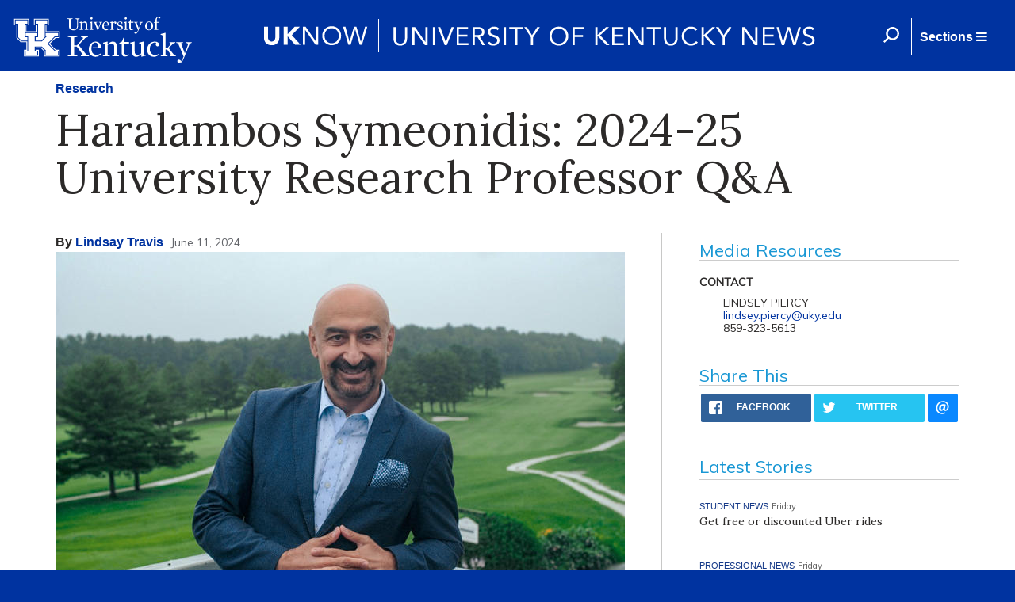

--- FILE ---
content_type: text/html; charset=utf-8
request_url: http://uknow.uky.edu/research/haralambos-symeonidis-2024-25-university-research-professor-qa
body_size: 24519
content:
<html>

  <head>
      <meta name="viewport" content="width=device-width, initial-scale=1">
      <meta http-equiv="X-UA-Compatible" content="IE=edge" />
      <meta property="fb:pages" content="218913055181886" />
    <meta http-equiv="Content-Type" content="text/html; charset=utf-8" /><script type="text/javascript">(window.NREUM||(NREUM={})).init={ajax:{deny_list:["bam.nr-data.net"]},feature_flags:["soft_nav"]};(window.NREUM||(NREUM={})).loader_config={licenseKey:"ff743358ec",applicationID:"28933441",browserID:"28933616"};;/*! For license information please see nr-loader-rum-1.308.0.min.js.LICENSE.txt */
(()=>{var e,t,r={163:(e,t,r)=>{"use strict";r.d(t,{j:()=>E});var n=r(384),i=r(1741);var a=r(2555);r(860).K7.genericEvents;const s="experimental.resources",o="register",c=e=>{if(!e||"string"!=typeof e)return!1;try{document.createDocumentFragment().querySelector(e)}catch{return!1}return!0};var d=r(2614),u=r(944),l=r(8122);const f="[data-nr-mask]",g=e=>(0,l.a)(e,(()=>{const e={feature_flags:[],experimental:{allow_registered_children:!1,resources:!1},mask_selector:"*",block_selector:"[data-nr-block]",mask_input_options:{color:!1,date:!1,"datetime-local":!1,email:!1,month:!1,number:!1,range:!1,search:!1,tel:!1,text:!1,time:!1,url:!1,week:!1,textarea:!1,select:!1,password:!0}};return{ajax:{deny_list:void 0,block_internal:!0,enabled:!0,autoStart:!0},api:{get allow_registered_children(){return e.feature_flags.includes(o)||e.experimental.allow_registered_children},set allow_registered_children(t){e.experimental.allow_registered_children=t},duplicate_registered_data:!1},browser_consent_mode:{enabled:!1},distributed_tracing:{enabled:void 0,exclude_newrelic_header:void 0,cors_use_newrelic_header:void 0,cors_use_tracecontext_headers:void 0,allowed_origins:void 0},get feature_flags(){return e.feature_flags},set feature_flags(t){e.feature_flags=t},generic_events:{enabled:!0,autoStart:!0},harvest:{interval:30},jserrors:{enabled:!0,autoStart:!0},logging:{enabled:!0,autoStart:!0},metrics:{enabled:!0,autoStart:!0},obfuscate:void 0,page_action:{enabled:!0},page_view_event:{enabled:!0,autoStart:!0},page_view_timing:{enabled:!0,autoStart:!0},performance:{capture_marks:!1,capture_measures:!1,capture_detail:!0,resources:{get enabled(){return e.feature_flags.includes(s)||e.experimental.resources},set enabled(t){e.experimental.resources=t},asset_types:[],first_party_domains:[],ignore_newrelic:!0}},privacy:{cookies_enabled:!0},proxy:{assets:void 0,beacon:void 0},session:{expiresMs:d.wk,inactiveMs:d.BB},session_replay:{autoStart:!0,enabled:!1,preload:!1,sampling_rate:10,error_sampling_rate:100,collect_fonts:!1,inline_images:!1,fix_stylesheets:!0,mask_all_inputs:!0,get mask_text_selector(){return e.mask_selector},set mask_text_selector(t){c(t)?e.mask_selector="".concat(t,",").concat(f):""===t||null===t?e.mask_selector=f:(0,u.R)(5,t)},get block_class(){return"nr-block"},get ignore_class(){return"nr-ignore"},get mask_text_class(){return"nr-mask"},get block_selector(){return e.block_selector},set block_selector(t){c(t)?e.block_selector+=",".concat(t):""!==t&&(0,u.R)(6,t)},get mask_input_options(){return e.mask_input_options},set mask_input_options(t){t&&"object"==typeof t?e.mask_input_options={...t,password:!0}:(0,u.R)(7,t)}},session_trace:{enabled:!0,autoStart:!0},soft_navigations:{enabled:!0,autoStart:!0},spa:{enabled:!0,autoStart:!0},ssl:void 0,user_actions:{enabled:!0,elementAttributes:["id","className","tagName","type"]}}})());var p=r(6154),m=r(9324);let h=0;const v={buildEnv:m.F3,distMethod:m.Xs,version:m.xv,originTime:p.WN},b={consented:!1},y={appMetadata:{},get consented(){return this.session?.state?.consent||b.consented},set consented(e){b.consented=e},customTransaction:void 0,denyList:void 0,disabled:!1,harvester:void 0,isolatedBacklog:!1,isRecording:!1,loaderType:void 0,maxBytes:3e4,obfuscator:void 0,onerror:void 0,ptid:void 0,releaseIds:{},session:void 0,timeKeeper:void 0,registeredEntities:[],jsAttributesMetadata:{bytes:0},get harvestCount(){return++h}},_=e=>{const t=(0,l.a)(e,y),r=Object.keys(v).reduce((e,t)=>(e[t]={value:v[t],writable:!1,configurable:!0,enumerable:!0},e),{});return Object.defineProperties(t,r)};var w=r(5701);const x=e=>{const t=e.startsWith("http");e+="/",r.p=t?e:"https://"+e};var R=r(7836),k=r(3241);const A={accountID:void 0,trustKey:void 0,agentID:void 0,licenseKey:void 0,applicationID:void 0,xpid:void 0},S=e=>(0,l.a)(e,A),T=new Set;function E(e,t={},r,s){let{init:o,info:c,loader_config:d,runtime:u={},exposed:l=!0}=t;if(!c){const e=(0,n.pV)();o=e.init,c=e.info,d=e.loader_config}e.init=g(o||{}),e.loader_config=S(d||{}),c.jsAttributes??={},p.bv&&(c.jsAttributes.isWorker=!0),e.info=(0,a.D)(c);const f=e.init,m=[c.beacon,c.errorBeacon];T.has(e.agentIdentifier)||(f.proxy.assets&&(x(f.proxy.assets),m.push(f.proxy.assets)),f.proxy.beacon&&m.push(f.proxy.beacon),e.beacons=[...m],function(e){const t=(0,n.pV)();Object.getOwnPropertyNames(i.W.prototype).forEach(r=>{const n=i.W.prototype[r];if("function"!=typeof n||"constructor"===n)return;let a=t[r];e[r]&&!1!==e.exposed&&"micro-agent"!==e.runtime?.loaderType&&(t[r]=(...t)=>{const n=e[r](...t);return a?a(...t):n})})}(e),(0,n.US)("activatedFeatures",w.B)),u.denyList=[...f.ajax.deny_list||[],...f.ajax.block_internal?m:[]],u.ptid=e.agentIdentifier,u.loaderType=r,e.runtime=_(u),T.has(e.agentIdentifier)||(e.ee=R.ee.get(e.agentIdentifier),e.exposed=l,(0,k.W)({agentIdentifier:e.agentIdentifier,drained:!!w.B?.[e.agentIdentifier],type:"lifecycle",name:"initialize",feature:void 0,data:e.config})),T.add(e.agentIdentifier)}},384:(e,t,r)=>{"use strict";r.d(t,{NT:()=>s,US:()=>u,Zm:()=>o,bQ:()=>d,dV:()=>c,pV:()=>l});var n=r(6154),i=r(1863),a=r(1910);const s={beacon:"bam.nr-data.net",errorBeacon:"bam.nr-data.net"};function o(){return n.gm.NREUM||(n.gm.NREUM={}),void 0===n.gm.newrelic&&(n.gm.newrelic=n.gm.NREUM),n.gm.NREUM}function c(){let e=o();return e.o||(e.o={ST:n.gm.setTimeout,SI:n.gm.setImmediate||n.gm.setInterval,CT:n.gm.clearTimeout,XHR:n.gm.XMLHttpRequest,REQ:n.gm.Request,EV:n.gm.Event,PR:n.gm.Promise,MO:n.gm.MutationObserver,FETCH:n.gm.fetch,WS:n.gm.WebSocket},(0,a.i)(...Object.values(e.o))),e}function d(e,t){let r=o();r.initializedAgents??={},t.initializedAt={ms:(0,i.t)(),date:new Date},r.initializedAgents[e]=t}function u(e,t){o()[e]=t}function l(){return function(){let e=o();const t=e.info||{};e.info={beacon:s.beacon,errorBeacon:s.errorBeacon,...t}}(),function(){let e=o();const t=e.init||{};e.init={...t}}(),c(),function(){let e=o();const t=e.loader_config||{};e.loader_config={...t}}(),o()}},782:(e,t,r)=>{"use strict";r.d(t,{T:()=>n});const n=r(860).K7.pageViewTiming},860:(e,t,r)=>{"use strict";r.d(t,{$J:()=>u,K7:()=>c,P3:()=>d,XX:()=>i,Yy:()=>o,df:()=>a,qY:()=>n,v4:()=>s});const n="events",i="jserrors",a="browser/blobs",s="rum",o="browser/logs",c={ajax:"ajax",genericEvents:"generic_events",jserrors:i,logging:"logging",metrics:"metrics",pageAction:"page_action",pageViewEvent:"page_view_event",pageViewTiming:"page_view_timing",sessionReplay:"session_replay",sessionTrace:"session_trace",softNav:"soft_navigations",spa:"spa"},d={[c.pageViewEvent]:1,[c.pageViewTiming]:2,[c.metrics]:3,[c.jserrors]:4,[c.spa]:5,[c.ajax]:6,[c.sessionTrace]:7,[c.softNav]:8,[c.sessionReplay]:9,[c.logging]:10,[c.genericEvents]:11},u={[c.pageViewEvent]:s,[c.pageViewTiming]:n,[c.ajax]:n,[c.spa]:n,[c.softNav]:n,[c.metrics]:i,[c.jserrors]:i,[c.sessionTrace]:a,[c.sessionReplay]:a,[c.logging]:o,[c.genericEvents]:"ins"}},944:(e,t,r)=>{"use strict";r.d(t,{R:()=>i});var n=r(3241);function i(e,t){"function"==typeof console.debug&&(console.debug("New Relic Warning: https://github.com/newrelic/newrelic-browser-agent/blob/main/docs/warning-codes.md#".concat(e),t),(0,n.W)({agentIdentifier:null,drained:null,type:"data",name:"warn",feature:"warn",data:{code:e,secondary:t}}))}},1687:(e,t,r)=>{"use strict";r.d(t,{Ak:()=>d,Ze:()=>f,x3:()=>u});var n=r(3241),i=r(7836),a=r(3606),s=r(860),o=r(2646);const c={};function d(e,t){const r={staged:!1,priority:s.P3[t]||0};l(e),c[e].get(t)||c[e].set(t,r)}function u(e,t){e&&c[e]&&(c[e].get(t)&&c[e].delete(t),p(e,t,!1),c[e].size&&g(e))}function l(e){if(!e)throw new Error("agentIdentifier required");c[e]||(c[e]=new Map)}function f(e="",t="feature",r=!1){if(l(e),!e||!c[e].get(t)||r)return p(e,t);c[e].get(t).staged=!0,g(e)}function g(e){const t=Array.from(c[e]);t.every(([e,t])=>t.staged)&&(t.sort((e,t)=>e[1].priority-t[1].priority),t.forEach(([t])=>{c[e].delete(t),p(e,t)}))}function p(e,t,r=!0){const s=e?i.ee.get(e):i.ee,c=a.i.handlers;if(!s.aborted&&s.backlog&&c){if((0,n.W)({agentIdentifier:e,type:"lifecycle",name:"drain",feature:t}),r){const e=s.backlog[t],r=c[t];if(r){for(let t=0;e&&t<e.length;++t)m(e[t],r);Object.entries(r).forEach(([e,t])=>{Object.values(t||{}).forEach(t=>{t[0]?.on&&t[0]?.context()instanceof o.y&&t[0].on(e,t[1])})})}}s.isolatedBacklog||delete c[t],s.backlog[t]=null,s.emit("drain-"+t,[])}}function m(e,t){var r=e[1];Object.values(t[r]||{}).forEach(t=>{var r=e[0];if(t[0]===r){var n=t[1],i=e[3],a=e[2];n.apply(i,a)}})}},1738:(e,t,r)=>{"use strict";r.d(t,{U:()=>g,Y:()=>f});var n=r(3241),i=r(9908),a=r(1863),s=r(944),o=r(5701),c=r(3969),d=r(8362),u=r(860),l=r(4261);function f(e,t,r,a){const f=a||r;!f||f[e]&&f[e]!==d.d.prototype[e]||(f[e]=function(){(0,i.p)(c.xV,["API/"+e+"/called"],void 0,u.K7.metrics,r.ee),(0,n.W)({agentIdentifier:r.agentIdentifier,drained:!!o.B?.[r.agentIdentifier],type:"data",name:"api",feature:l.Pl+e,data:{}});try{return t.apply(this,arguments)}catch(e){(0,s.R)(23,e)}})}function g(e,t,r,n,s){const o=e.info;null===r?delete o.jsAttributes[t]:o.jsAttributes[t]=r,(s||null===r)&&(0,i.p)(l.Pl+n,[(0,a.t)(),t,r],void 0,"session",e.ee)}},1741:(e,t,r)=>{"use strict";r.d(t,{W:()=>a});var n=r(944),i=r(4261);class a{#e(e,...t){if(this[e]!==a.prototype[e])return this[e](...t);(0,n.R)(35,e)}addPageAction(e,t){return this.#e(i.hG,e,t)}register(e){return this.#e(i.eY,e)}recordCustomEvent(e,t){return this.#e(i.fF,e,t)}setPageViewName(e,t){return this.#e(i.Fw,e,t)}setCustomAttribute(e,t,r){return this.#e(i.cD,e,t,r)}noticeError(e,t){return this.#e(i.o5,e,t)}setUserId(e,t=!1){return this.#e(i.Dl,e,t)}setApplicationVersion(e){return this.#e(i.nb,e)}setErrorHandler(e){return this.#e(i.bt,e)}addRelease(e,t){return this.#e(i.k6,e,t)}log(e,t){return this.#e(i.$9,e,t)}start(){return this.#e(i.d3)}finished(e){return this.#e(i.BL,e)}recordReplay(){return this.#e(i.CH)}pauseReplay(){return this.#e(i.Tb)}addToTrace(e){return this.#e(i.U2,e)}setCurrentRouteName(e){return this.#e(i.PA,e)}interaction(e){return this.#e(i.dT,e)}wrapLogger(e,t,r){return this.#e(i.Wb,e,t,r)}measure(e,t){return this.#e(i.V1,e,t)}consent(e){return this.#e(i.Pv,e)}}},1863:(e,t,r)=>{"use strict";function n(){return Math.floor(performance.now())}r.d(t,{t:()=>n})},1910:(e,t,r)=>{"use strict";r.d(t,{i:()=>a});var n=r(944);const i=new Map;function a(...e){return e.every(e=>{if(i.has(e))return i.get(e);const t="function"==typeof e?e.toString():"",r=t.includes("[native code]"),a=t.includes("nrWrapper");return r||a||(0,n.R)(64,e?.name||t),i.set(e,r),r})}},2555:(e,t,r)=>{"use strict";r.d(t,{D:()=>o,f:()=>s});var n=r(384),i=r(8122);const a={beacon:n.NT.beacon,errorBeacon:n.NT.errorBeacon,licenseKey:void 0,applicationID:void 0,sa:void 0,queueTime:void 0,applicationTime:void 0,ttGuid:void 0,user:void 0,account:void 0,product:void 0,extra:void 0,jsAttributes:{},userAttributes:void 0,atts:void 0,transactionName:void 0,tNamePlain:void 0};function s(e){try{return!!e.licenseKey&&!!e.errorBeacon&&!!e.applicationID}catch(e){return!1}}const o=e=>(0,i.a)(e,a)},2614:(e,t,r)=>{"use strict";r.d(t,{BB:()=>s,H3:()=>n,g:()=>d,iL:()=>c,tS:()=>o,uh:()=>i,wk:()=>a});const n="NRBA",i="SESSION",a=144e5,s=18e5,o={STARTED:"session-started",PAUSE:"session-pause",RESET:"session-reset",RESUME:"session-resume",UPDATE:"session-update"},c={SAME_TAB:"same-tab",CROSS_TAB:"cross-tab"},d={OFF:0,FULL:1,ERROR:2}},2646:(e,t,r)=>{"use strict";r.d(t,{y:()=>n});class n{constructor(e){this.contextId=e}}},2843:(e,t,r)=>{"use strict";r.d(t,{G:()=>a,u:()=>i});var n=r(3878);function i(e,t=!1,r,i){(0,n.DD)("visibilitychange",function(){if(t)return void("hidden"===document.visibilityState&&e());e(document.visibilityState)},r,i)}function a(e,t,r){(0,n.sp)("pagehide",e,t,r)}},3241:(e,t,r)=>{"use strict";r.d(t,{W:()=>a});var n=r(6154);const i="newrelic";function a(e={}){try{n.gm.dispatchEvent(new CustomEvent(i,{detail:e}))}catch(e){}}},3606:(e,t,r)=>{"use strict";r.d(t,{i:()=>a});var n=r(9908);a.on=s;var i=a.handlers={};function a(e,t,r,a){s(a||n.d,i,e,t,r)}function s(e,t,r,i,a){a||(a="feature"),e||(e=n.d);var s=t[a]=t[a]||{};(s[r]=s[r]||[]).push([e,i])}},3878:(e,t,r)=>{"use strict";function n(e,t){return{capture:e,passive:!1,signal:t}}function i(e,t,r=!1,i){window.addEventListener(e,t,n(r,i))}function a(e,t,r=!1,i){document.addEventListener(e,t,n(r,i))}r.d(t,{DD:()=>a,jT:()=>n,sp:()=>i})},3969:(e,t,r)=>{"use strict";r.d(t,{TZ:()=>n,XG:()=>o,rs:()=>i,xV:()=>s,z_:()=>a});const n=r(860).K7.metrics,i="sm",a="cm",s="storeSupportabilityMetrics",o="storeEventMetrics"},4234:(e,t,r)=>{"use strict";r.d(t,{W:()=>a});var n=r(7836),i=r(1687);class a{constructor(e,t){this.agentIdentifier=e,this.ee=n.ee.get(e),this.featureName=t,this.blocked=!1}deregisterDrain(){(0,i.x3)(this.agentIdentifier,this.featureName)}}},4261:(e,t,r)=>{"use strict";r.d(t,{$9:()=>d,BL:()=>o,CH:()=>g,Dl:()=>_,Fw:()=>y,PA:()=>h,Pl:()=>n,Pv:()=>k,Tb:()=>l,U2:()=>a,V1:()=>R,Wb:()=>x,bt:()=>b,cD:()=>v,d3:()=>w,dT:()=>c,eY:()=>p,fF:()=>f,hG:()=>i,k6:()=>s,nb:()=>m,o5:()=>u});const n="api-",i="addPageAction",a="addToTrace",s="addRelease",o="finished",c="interaction",d="log",u="noticeError",l="pauseReplay",f="recordCustomEvent",g="recordReplay",p="register",m="setApplicationVersion",h="setCurrentRouteName",v="setCustomAttribute",b="setErrorHandler",y="setPageViewName",_="setUserId",w="start",x="wrapLogger",R="measure",k="consent"},5289:(e,t,r)=>{"use strict";r.d(t,{GG:()=>s,Qr:()=>c,sB:()=>o});var n=r(3878),i=r(6389);function a(){return"undefined"==typeof document||"complete"===document.readyState}function s(e,t){if(a())return e();const r=(0,i.J)(e),s=setInterval(()=>{a()&&(clearInterval(s),r())},500);(0,n.sp)("load",r,t)}function o(e){if(a())return e();(0,n.DD)("DOMContentLoaded",e)}function c(e){if(a())return e();(0,n.sp)("popstate",e)}},5607:(e,t,r)=>{"use strict";r.d(t,{W:()=>n});const n=(0,r(9566).bz)()},5701:(e,t,r)=>{"use strict";r.d(t,{B:()=>a,t:()=>s});var n=r(3241);const i=new Set,a={};function s(e,t){const r=t.agentIdentifier;a[r]??={},e&&"object"==typeof e&&(i.has(r)||(t.ee.emit("rumresp",[e]),a[r]=e,i.add(r),(0,n.W)({agentIdentifier:r,loaded:!0,drained:!0,type:"lifecycle",name:"load",feature:void 0,data:e})))}},6154:(e,t,r)=>{"use strict";r.d(t,{OF:()=>c,RI:()=>i,WN:()=>u,bv:()=>a,eN:()=>l,gm:()=>s,mw:()=>o,sb:()=>d});var n=r(1863);const i="undefined"!=typeof window&&!!window.document,a="undefined"!=typeof WorkerGlobalScope&&("undefined"!=typeof self&&self instanceof WorkerGlobalScope&&self.navigator instanceof WorkerNavigator||"undefined"!=typeof globalThis&&globalThis instanceof WorkerGlobalScope&&globalThis.navigator instanceof WorkerNavigator),s=i?window:"undefined"!=typeof WorkerGlobalScope&&("undefined"!=typeof self&&self instanceof WorkerGlobalScope&&self||"undefined"!=typeof globalThis&&globalThis instanceof WorkerGlobalScope&&globalThis),o=Boolean("hidden"===s?.document?.visibilityState),c=/iPad|iPhone|iPod/.test(s.navigator?.userAgent),d=c&&"undefined"==typeof SharedWorker,u=((()=>{const e=s.navigator?.userAgent?.match(/Firefox[/\s](\d+\.\d+)/);Array.isArray(e)&&e.length>=2&&e[1]})(),Date.now()-(0,n.t)()),l=()=>"undefined"!=typeof PerformanceNavigationTiming&&s?.performance?.getEntriesByType("navigation")?.[0]?.responseStart},6389:(e,t,r)=>{"use strict";function n(e,t=500,r={}){const n=r?.leading||!1;let i;return(...r)=>{n&&void 0===i&&(e.apply(this,r),i=setTimeout(()=>{i=clearTimeout(i)},t)),n||(clearTimeout(i),i=setTimeout(()=>{e.apply(this,r)},t))}}function i(e){let t=!1;return(...r)=>{t||(t=!0,e.apply(this,r))}}r.d(t,{J:()=>i,s:()=>n})},6630:(e,t,r)=>{"use strict";r.d(t,{T:()=>n});const n=r(860).K7.pageViewEvent},7699:(e,t,r)=>{"use strict";r.d(t,{It:()=>a,KC:()=>o,No:()=>i,qh:()=>s});var n=r(860);const i=16e3,a=1e6,s="SESSION_ERROR",o={[n.K7.logging]:!0,[n.K7.genericEvents]:!1,[n.K7.jserrors]:!1,[n.K7.ajax]:!1}},7836:(e,t,r)=>{"use strict";r.d(t,{P:()=>o,ee:()=>c});var n=r(384),i=r(8990),a=r(2646),s=r(5607);const o="nr@context:".concat(s.W),c=function e(t,r){var n={},s={},u={},l=!1;try{l=16===r.length&&d.initializedAgents?.[r]?.runtime.isolatedBacklog}catch(e){}var f={on:p,addEventListener:p,removeEventListener:function(e,t){var r=n[e];if(!r)return;for(var i=0;i<r.length;i++)r[i]===t&&r.splice(i,1)},emit:function(e,r,n,i,a){!1!==a&&(a=!0);if(c.aborted&&!i)return;t&&a&&t.emit(e,r,n);var o=g(n);m(e).forEach(e=>{e.apply(o,r)});var d=v()[s[e]];d&&d.push([f,e,r,o]);return o},get:h,listeners:m,context:g,buffer:function(e,t){const r=v();if(t=t||"feature",f.aborted)return;Object.entries(e||{}).forEach(([e,n])=>{s[n]=t,t in r||(r[t]=[])})},abort:function(){f._aborted=!0,Object.keys(f.backlog).forEach(e=>{delete f.backlog[e]})},isBuffering:function(e){return!!v()[s[e]]},debugId:r,backlog:l?{}:t&&"object"==typeof t.backlog?t.backlog:{},isolatedBacklog:l};return Object.defineProperty(f,"aborted",{get:()=>{let e=f._aborted||!1;return e||(t&&(e=t.aborted),e)}}),f;function g(e){return e&&e instanceof a.y?e:e?(0,i.I)(e,o,()=>new a.y(o)):new a.y(o)}function p(e,t){n[e]=m(e).concat(t)}function m(e){return n[e]||[]}function h(t){return u[t]=u[t]||e(f,t)}function v(){return f.backlog}}(void 0,"globalEE"),d=(0,n.Zm)();d.ee||(d.ee=c)},8122:(e,t,r)=>{"use strict";r.d(t,{a:()=>i});var n=r(944);function i(e,t){try{if(!e||"object"!=typeof e)return(0,n.R)(3);if(!t||"object"!=typeof t)return(0,n.R)(4);const r=Object.create(Object.getPrototypeOf(t),Object.getOwnPropertyDescriptors(t)),a=0===Object.keys(r).length?e:r;for(let s in a)if(void 0!==e[s])try{if(null===e[s]){r[s]=null;continue}Array.isArray(e[s])&&Array.isArray(t[s])?r[s]=Array.from(new Set([...e[s],...t[s]])):"object"==typeof e[s]&&"object"==typeof t[s]?r[s]=i(e[s],t[s]):r[s]=e[s]}catch(e){r[s]||(0,n.R)(1,e)}return r}catch(e){(0,n.R)(2,e)}}},8362:(e,t,r)=>{"use strict";r.d(t,{d:()=>a});var n=r(9566),i=r(1741);class a extends i.W{agentIdentifier=(0,n.LA)(16)}},8374:(e,t,r)=>{r.nc=(()=>{try{return document?.currentScript?.nonce}catch(e){}return""})()},8990:(e,t,r)=>{"use strict";r.d(t,{I:()=>i});var n=Object.prototype.hasOwnProperty;function i(e,t,r){if(n.call(e,t))return e[t];var i=r();if(Object.defineProperty&&Object.keys)try{return Object.defineProperty(e,t,{value:i,writable:!0,enumerable:!1}),i}catch(e){}return e[t]=i,i}},9324:(e,t,r)=>{"use strict";r.d(t,{F3:()=>i,Xs:()=>a,xv:()=>n});const n="1.308.0",i="PROD",a="CDN"},9566:(e,t,r)=>{"use strict";r.d(t,{LA:()=>o,bz:()=>s});var n=r(6154);const i="xxxxxxxx-xxxx-4xxx-yxxx-xxxxxxxxxxxx";function a(e,t){return e?15&e[t]:16*Math.random()|0}function s(){const e=n.gm?.crypto||n.gm?.msCrypto;let t,r=0;return e&&e.getRandomValues&&(t=e.getRandomValues(new Uint8Array(30))),i.split("").map(e=>"x"===e?a(t,r++).toString(16):"y"===e?(3&a()|8).toString(16):e).join("")}function o(e){const t=n.gm?.crypto||n.gm?.msCrypto;let r,i=0;t&&t.getRandomValues&&(r=t.getRandomValues(new Uint8Array(e)));const s=[];for(var o=0;o<e;o++)s.push(a(r,i++).toString(16));return s.join("")}},9908:(e,t,r)=>{"use strict";r.d(t,{d:()=>n,p:()=>i});var n=r(7836).ee.get("handle");function i(e,t,r,i,a){a?(a.buffer([e],i),a.emit(e,t,r)):(n.buffer([e],i),n.emit(e,t,r))}}},n={};function i(e){var t=n[e];if(void 0!==t)return t.exports;var a=n[e]={exports:{}};return r[e](a,a.exports,i),a.exports}i.m=r,i.d=(e,t)=>{for(var r in t)i.o(t,r)&&!i.o(e,r)&&Object.defineProperty(e,r,{enumerable:!0,get:t[r]})},i.f={},i.e=e=>Promise.all(Object.keys(i.f).reduce((t,r)=>(i.f[r](e,t),t),[])),i.u=e=>"nr-rum-1.308.0.min.js",i.o=(e,t)=>Object.prototype.hasOwnProperty.call(e,t),e={},t="NRBA-1.308.0.PROD:",i.l=(r,n,a,s)=>{if(e[r])e[r].push(n);else{var o,c;if(void 0!==a)for(var d=document.getElementsByTagName("script"),u=0;u<d.length;u++){var l=d[u];if(l.getAttribute("src")==r||l.getAttribute("data-webpack")==t+a){o=l;break}}if(!o){c=!0;var f={296:"sha512-+MIMDsOcckGXa1EdWHqFNv7P+JUkd5kQwCBr3KE6uCvnsBNUrdSt4a/3/L4j4TxtnaMNjHpza2/erNQbpacJQA=="};(o=document.createElement("script")).charset="utf-8",i.nc&&o.setAttribute("nonce",i.nc),o.setAttribute("data-webpack",t+a),o.src=r,0!==o.src.indexOf(window.location.origin+"/")&&(o.crossOrigin="anonymous"),f[s]&&(o.integrity=f[s])}e[r]=[n];var g=(t,n)=>{o.onerror=o.onload=null,clearTimeout(p);var i=e[r];if(delete e[r],o.parentNode&&o.parentNode.removeChild(o),i&&i.forEach(e=>e(n)),t)return t(n)},p=setTimeout(g.bind(null,void 0,{type:"timeout",target:o}),12e4);o.onerror=g.bind(null,o.onerror),o.onload=g.bind(null,o.onload),c&&document.head.appendChild(o)}},i.r=e=>{"undefined"!=typeof Symbol&&Symbol.toStringTag&&Object.defineProperty(e,Symbol.toStringTag,{value:"Module"}),Object.defineProperty(e,"__esModule",{value:!0})},i.p="https://js-agent.newrelic.com/",(()=>{var e={374:0,840:0};i.f.j=(t,r)=>{var n=i.o(e,t)?e[t]:void 0;if(0!==n)if(n)r.push(n[2]);else{var a=new Promise((r,i)=>n=e[t]=[r,i]);r.push(n[2]=a);var s=i.p+i.u(t),o=new Error;i.l(s,r=>{if(i.o(e,t)&&(0!==(n=e[t])&&(e[t]=void 0),n)){var a=r&&("load"===r.type?"missing":r.type),s=r&&r.target&&r.target.src;o.message="Loading chunk "+t+" failed: ("+a+": "+s+")",o.name="ChunkLoadError",o.type=a,o.request=s,n[1](o)}},"chunk-"+t,t)}};var t=(t,r)=>{var n,a,[s,o,c]=r,d=0;if(s.some(t=>0!==e[t])){for(n in o)i.o(o,n)&&(i.m[n]=o[n]);if(c)c(i)}for(t&&t(r);d<s.length;d++)a=s[d],i.o(e,a)&&e[a]&&e[a][0](),e[a]=0},r=self["webpackChunk:NRBA-1.308.0.PROD"]=self["webpackChunk:NRBA-1.308.0.PROD"]||[];r.forEach(t.bind(null,0)),r.push=t.bind(null,r.push.bind(r))})(),(()=>{"use strict";i(8374);var e=i(8362),t=i(860);const r=Object.values(t.K7);var n=i(163);var a=i(9908),s=i(1863),o=i(4261),c=i(1738);var d=i(1687),u=i(4234),l=i(5289),f=i(6154),g=i(944),p=i(384);const m=e=>f.RI&&!0===e?.privacy.cookies_enabled;function h(e){return!!(0,p.dV)().o.MO&&m(e)&&!0===e?.session_trace.enabled}var v=i(6389),b=i(7699);class y extends u.W{constructor(e,t){super(e.agentIdentifier,t),this.agentRef=e,this.abortHandler=void 0,this.featAggregate=void 0,this.loadedSuccessfully=void 0,this.onAggregateImported=new Promise(e=>{this.loadedSuccessfully=e}),this.deferred=Promise.resolve(),!1===e.init[this.featureName].autoStart?this.deferred=new Promise((t,r)=>{this.ee.on("manual-start-all",(0,v.J)(()=>{(0,d.Ak)(e.agentIdentifier,this.featureName),t()}))}):(0,d.Ak)(e.agentIdentifier,t)}importAggregator(e,t,r={}){if(this.featAggregate)return;const n=async()=>{let n;await this.deferred;try{if(m(e.init)){const{setupAgentSession:t}=await i.e(296).then(i.bind(i,3305));n=t(e)}}catch(e){(0,g.R)(20,e),this.ee.emit("internal-error",[e]),(0,a.p)(b.qh,[e],void 0,this.featureName,this.ee)}try{if(!this.#t(this.featureName,n,e.init))return(0,d.Ze)(this.agentIdentifier,this.featureName),void this.loadedSuccessfully(!1);const{Aggregate:i}=await t();this.featAggregate=new i(e,r),e.runtime.harvester.initializedAggregates.push(this.featAggregate),this.loadedSuccessfully(!0)}catch(e){(0,g.R)(34,e),this.abortHandler?.(),(0,d.Ze)(this.agentIdentifier,this.featureName,!0),this.loadedSuccessfully(!1),this.ee&&this.ee.abort()}};f.RI?(0,l.GG)(()=>n(),!0):n()}#t(e,r,n){if(this.blocked)return!1;switch(e){case t.K7.sessionReplay:return h(n)&&!!r;case t.K7.sessionTrace:return!!r;default:return!0}}}var _=i(6630),w=i(2614),x=i(3241);class R extends y{static featureName=_.T;constructor(e){var t;super(e,_.T),this.setupInspectionEvents(e.agentIdentifier),t=e,(0,c.Y)(o.Fw,function(e,r){"string"==typeof e&&("/"!==e.charAt(0)&&(e="/"+e),t.runtime.customTransaction=(r||"http://custom.transaction")+e,(0,a.p)(o.Pl+o.Fw,[(0,s.t)()],void 0,void 0,t.ee))},t),this.importAggregator(e,()=>i.e(296).then(i.bind(i,3943)))}setupInspectionEvents(e){const t=(t,r)=>{t&&(0,x.W)({agentIdentifier:e,timeStamp:t.timeStamp,loaded:"complete"===t.target.readyState,type:"window",name:r,data:t.target.location+""})};(0,l.sB)(e=>{t(e,"DOMContentLoaded")}),(0,l.GG)(e=>{t(e,"load")}),(0,l.Qr)(e=>{t(e,"navigate")}),this.ee.on(w.tS.UPDATE,(t,r)=>{(0,x.W)({agentIdentifier:e,type:"lifecycle",name:"session",data:r})})}}class k extends e.d{constructor(e){var t;(super(),f.gm)?(this.features={},(0,p.bQ)(this.agentIdentifier,this),this.desiredFeatures=new Set(e.features||[]),this.desiredFeatures.add(R),(0,n.j)(this,e,e.loaderType||"agent"),t=this,(0,c.Y)(o.cD,function(e,r,n=!1){if("string"==typeof e){if(["string","number","boolean"].includes(typeof r)||null===r)return(0,c.U)(t,e,r,o.cD,n);(0,g.R)(40,typeof r)}else(0,g.R)(39,typeof e)},t),function(e){(0,c.Y)(o.Dl,function(t,r=!1){if("string"!=typeof t&&null!==t)return void(0,g.R)(41,typeof t);const n=e.info.jsAttributes["enduser.id"];r&&null!=n&&n!==t?(0,a.p)(o.Pl+"setUserIdAndResetSession",[t],void 0,"session",e.ee):(0,c.U)(e,"enduser.id",t,o.Dl,!0)},e)}(this),function(e){(0,c.Y)(o.nb,function(t){if("string"==typeof t||null===t)return(0,c.U)(e,"application.version",t,o.nb,!1);(0,g.R)(42,typeof t)},e)}(this),function(e){(0,c.Y)(o.d3,function(){e.ee.emit("manual-start-all")},e)}(this),function(e){(0,c.Y)(o.Pv,function(t=!0){if("boolean"==typeof t){if((0,a.p)(o.Pl+o.Pv,[t],void 0,"session",e.ee),e.runtime.consented=t,t){const t=e.features.page_view_event;t.onAggregateImported.then(e=>{const r=t.featAggregate;e&&!r.sentRum&&r.sendRum()})}}else(0,g.R)(65,typeof t)},e)}(this),this.run()):(0,g.R)(21)}get config(){return{info:this.info,init:this.init,loader_config:this.loader_config,runtime:this.runtime}}get api(){return this}run(){try{const e=function(e){const t={};return r.forEach(r=>{t[r]=!!e[r]?.enabled}),t}(this.init),n=[...this.desiredFeatures];n.sort((e,r)=>t.P3[e.featureName]-t.P3[r.featureName]),n.forEach(r=>{if(!e[r.featureName]&&r.featureName!==t.K7.pageViewEvent)return;if(r.featureName===t.K7.spa)return void(0,g.R)(67);const n=function(e){switch(e){case t.K7.ajax:return[t.K7.jserrors];case t.K7.sessionTrace:return[t.K7.ajax,t.K7.pageViewEvent];case t.K7.sessionReplay:return[t.K7.sessionTrace];case t.K7.pageViewTiming:return[t.K7.pageViewEvent];default:return[]}}(r.featureName).filter(e=>!(e in this.features));n.length>0&&(0,g.R)(36,{targetFeature:r.featureName,missingDependencies:n}),this.features[r.featureName]=new r(this)})}catch(e){(0,g.R)(22,e);for(const e in this.features)this.features[e].abortHandler?.();const t=(0,p.Zm)();delete t.initializedAgents[this.agentIdentifier]?.features,delete this.sharedAggregator;return t.ee.get(this.agentIdentifier).abort(),!1}}}var A=i(2843),S=i(782);class T extends y{static featureName=S.T;constructor(e){super(e,S.T),f.RI&&((0,A.u)(()=>(0,a.p)("docHidden",[(0,s.t)()],void 0,S.T,this.ee),!0),(0,A.G)(()=>(0,a.p)("winPagehide",[(0,s.t)()],void 0,S.T,this.ee)),this.importAggregator(e,()=>i.e(296).then(i.bind(i,2117))))}}var E=i(3969);class I extends y{static featureName=E.TZ;constructor(e){super(e,E.TZ),f.RI&&document.addEventListener("securitypolicyviolation",e=>{(0,a.p)(E.xV,["Generic/CSPViolation/Detected"],void 0,this.featureName,this.ee)}),this.importAggregator(e,()=>i.e(296).then(i.bind(i,9623)))}}new k({features:[R,T,I],loaderType:"lite"})})()})();</script>
<meta name="Generator" content="Drupal 7 (http://drupal.org)" />
<link rel="canonical" href="/research/haralambos-symeonidis-2024-25-university-research-professor-qa" />
<link rel="shortlink" href="/node/245271" />
<meta name="description" content="Haralambos Symeonidis, Ph.D., researches the language of Guarani, an indigenous language spoken mainly in Paraguay, and its contact with Spanish and Portuguese." />
<meta itemprop="name" content="Haralambos Symeonidis: 2024-25 University Research Professor Q&amp;A" />
<meta itemprop="image" content="http://uknow.uky.edu/sites/default/files/styles/facebook/public/H%20Symeonidis_web.jpg?itok=mk9zRsuW" />
<meta name="twitter:card" content="summary_large_image" />
<meta name="twitter:site" content="@universityofky" />
<meta name="twitter:title" content="Haralambos Symeonidis: 2024-25 University Research Professor Q&amp;A" />
<meta name="twitter:description" content="Haralambos Symeonidis, Ph.D., researches the language of Guarani, an indigenous language spoken mainly in Paraguay, and its contact with Spanish and Portuguese." />
<meta name="twitter:image:src" content="http://uknow.uky.edu/sites/default/files/styles/twitter_summary_large/public/H%20Symeonidis_web.jpg?itok=78kIf_Kn" />
<meta property="og:title" content="Haralambos Symeonidis: 2024-25 University Research Professor Q&amp;A" />
<meta property="og:type" content="article" />
<meta property="og:url" content="http://uknow.uky.edu/research/haralambos-symeonidis-2024-25-university-research-professor-qa" />
<meta property="og:image" content="http://uknow.uky.edu/sites/default/files/styles/facebook/public/H%20Symeonidis_web.jpg?itok=mk9zRsuW" />
<meta property="og:image:width" content="1200" />
<meta property="og:image:height" content="630" />
<meta property="og:description" content="Haralambos Symeonidis, Ph.D., researches the language of Guarani, an indigenous language spoken mainly in Paraguay, and its contact with Spanish and Portuguese." />
<meta property="og:site_name" content="UKNow" />
<meta property="article:published_time" content="2024-06-11T03:00:08-04:00" />
<meta property="article:modified_time" content="2024-06-11T03:00:01-04:00" />
<meta property="article:section" content="Research" />
<link rel="shortcut icon" href="http://uknow.uky.edu/sites/all/themes/uknow_theme/favicon.ico" type="image/vnd.microsoft.icon" />
      <link href='https://fonts.googleapis.com/css?family=Lora:400,700,400italic,700italic' rel='stylesheet' type='text/css'>
      <link href='https://fonts.googleapis.com/css?family=Muli:400,300' rel='stylesheet' type='text/css'>
    <title>Haralambos Symeonidis: 2024-25 University Research Professor Q&amp;A | UKNow</title>

      <!-- Google Tag Manager -->
      <script>(function(w,d,s,l,i){w[l]=w[l]||[];w[l].push({'gtm.start':
              new Date().getTime(),event:'gtm.js'});var f=d.getElementsByTagName(s)[0],
              j=d.createElement(s),dl=l!='dataLayer'?'&l='+l:'';j.async=true;j.src=
              'https://www.googletagmanager.com/gtm.js?id='+i+dl;f.parentNode.insertBefore(j,f);
          })(window,document,'script','dataLayer','GTM-K55MNK');</script>
      <!-- End Google Tag Manager -->

      <link rel="mask-icon" href="/sites/all/themes/uknow_theme/img/safari-pinned-tab.svg" color="#5bbad5">
      <link rel="apple-touch-icon" sizes="180x180" href="/sites/all/themes/uknow_theme/img/apple-touch-icon.png">

    <link type="text/css" rel="stylesheet" href="http://uknow.uky.edu/sites/default/files/css/css_xE-rWrJf-fncB6ztZfd2huxqgxu4WO-qwma6Xer30m4.css" media="all" />
<link type="text/css" rel="stylesheet" href="http://uknow.uky.edu/sites/default/files/css/css_931f0X00kV8e6nt-2_CRQvuIFYAPTo45zNmYWXaEHMM.css" media="all" />
<link type="text/css" rel="stylesheet" href="http://uknow.uky.edu/sites/default/files/css/css__AnA06v-oC191ciXWx5vfLgRNk_F_fmk7Otj9F-gG_o.css" media="all" />
<link type="text/css" rel="stylesheet" href="http://uknow.uky.edu/sites/default/files/css/css_-nnUMIOvjoJ-qTm7BezOQTG9k0_05YcryNtoqdp5G4Q.css" media="all" />
    <script type="text/javascript" src="http://uknow.uky.edu/sites/default/files/js/js_a8MyAHRjajLu6SNTDzhm_ZUhUeIq_Ao6d-T9QrOU9BI.js"></script>
<script type="text/javascript">
<!--//--><![CDATA[//><!--
document.createElement( "picture" );
//--><!]]>
</script>
<script type="text/javascript" src="http://uknow.uky.edu/sites/default/files/js/js_Hfha9RCTNm8mqMDLXriIsKGMaghzs4ZaqJPLj2esi7s.js"></script>
<script type="text/javascript" src="http://uknow.uky.edu/sites/default/files/js/js_rpNSt_iz67BdUOiX-6hgAw47qD1B085wu6TXjJUA5Ok.js"></script>
<script type="text/javascript" src="http://uknow.uky.edu/sites/default/files/js/js_iQ-FsnoDJAxC0I2wYorhP7T2oX20HBPNfW8uOChy-MU.js"></script>
<script type="text/javascript">
<!--//--><![CDATA[//><!--
jQuery.extend(Drupal.settings, {"basePath":"\/","pathPrefix":"","setHasJsCookie":0,"ajaxPageState":{"theme":"uknow_theme","theme_token":"AYEyNZpkuxqITaYpVYnm_u7q0pXudvp_RO8vIXkBjfQ","js":{"sites\/all\/modules\/contrib\/picture\/picturefill\/picturefill.min.js":1,"sites\/all\/modules\/contrib\/picture\/picture.min.js":1,"sites\/all\/modules\/contrib\/jquery_update\/replace\/jquery\/1.10\/jquery.min.js":1,"0":1,"misc\/jquery-extend-3.4.0.js":1,"misc\/jquery-html-prefilter-3.5.0-backport.js":1,"misc\/jquery.once.js":1,"misc\/drupal.js":1,"sites\/all\/modules\/contrib\/fb_instant_articles\/modules\/fb_instant_articles_display\/js\/admin.js":1,"sites\/all\/themes\/uknow_theme\/js\/modernizr-custom.js":1,"sites\/all\/themes\/uknow_theme\/js\/picturefill.js":1,"sites\/all\/themes\/uknow_theme\/js\/uknow.js":1},"css":{"modules\/system\/system.base.css":1,"modules\/system\/system.menus.css":1,"modules\/system\/system.messages.css":1,"modules\/system\/system.theme.css":1,"modules\/comment\/comment.css":1,"modules\/field\/theme\/field.css":1,"sites\/all\/modules\/contrib\/logintoboggan\/logintoboggan.css":1,"modules\/node\/node.css":1,"sites\/all\/modules\/contrib\/picture\/picture_wysiwyg.css":1,"modules\/search\/search.css":1,"modules\/user\/user.css":1,"sites\/all\/modules\/contrib\/views\/css\/views.css":1,"sites\/all\/modules\/contrib\/ckeditor\/css\/ckeditor.css":1,"sites\/all\/modules\/contrib\/ctools\/css\/ctools.css":1,"sites\/all\/modules\/contrib\/panels\/css\/panels.css":1,"sites\/all\/themes\/uknow_theme\/css\/uknow.css":1}},"currentPath":"node\/245271","currentPathIsAdmin":false});
//--><!]]>
</script>
  </head>

  <body class="html not-front not-logged-in one-sidebar sidebar-second page-node page-node- page-node-245271 node-type-story" >

  <!-- Google Tag Manager (noscript) -->
  <noscript><iframe src="https://www.googletagmanager.com/ns.html?id=GTM-K55MNK"
                    height="0" width="0" style="display:none;visibility:hidden"></iframe></noscript>
  <!-- End Google Tag Manager (noscript) -->

    
<div class="uknow-searchbar" aria-hidden="true" id="uknow-searchbar">

    <svg xmlns="http://www.w3.org/2000/svg" style="display:none;">
        <symbol id="x" Viewbox="-110.7 118.8 23.3 23.3">
            <path d="M-87.3 121l-2.2-2.2-9.5 9.6-9.5-9.6-2.2 2.2 9.6 9.5-9.6 9.5 2.2 2.2 9.5-9.6 9.5 9.6 2.2-2.2-9.6-9.5"></path>
        </symbol><!--end x-->

        <symbol id="search" viewBox="0 0 16.7 16.8">
            <path d="M9.7 0c-3.9 0-7 3.1-7 7 0 1.6.5 3.1 1.4 4.2L0 15.4l1.4 1.4 4.2-4.2c1.2.9 2.6 1.4 4.1 1.4 3.9 0 7-3.1 7-7s-3.1-7-7-7zm0 12c-2.8 0-5-2.2-5-5s2.2-5 5-5 5 2.2 5 5-2.2 5-5 5z" class="st0"></path>
        </symbol>
    </svg>

    <div class="uknow-searchbar__container">
        <div class="uknow-searchbar__row">

            <div class="uknow-searchbar__form">
<!--                <form method="" action="">-->
<!--                    <input class="uknow-searchbar__input" type="search" name="search-string" placeholder="Search UK Now">-->
<!--                    <input  class="uknow-searchbar__submit" type="submit" name="submit" value="Search">-->
                    <form action="/research/haralambos-symeonidis-2024-25-university-research-professor-qa" method="post" id="search-block-form" accept-charset="UTF-8"><div> <input class="uknow-searchbar__input" title="Enter the terms you wish to search for." type="search" id="edit-search-block-form--2" name="search_block_form" value=""  placeholder="Search UKNow" maxlength="128" >
    <input type="submit" id="edit-submit" name="op" value="Search" class="uknow-searchbar__submit">
    <input type="hidden" name="form_build_id" value="form-6ffV_PZNwNZS321dGaPiRDH3_Z5PUlFBm634_w5_AHg" />
<input type="hidden" name="form_id" value="search_block_form" />
</div></form><!--                </form>-->


            </div>

        </div>
    </div>

    <div  class="uknow-searchbar__button uknow-searchbar__button--dropdown">
        <button aria-expanded="false" aria-controls="uknow-searchbar" >

            <svg class="uknow-searchbar__dismiss">
                <use xmlns:xlink="http://www.w3.org/1999/xlink" xlink:href="#x"></use>
            </svg>

            <svg id="search-button" class="uknow-searchbar__search">
                <!--                                <use xmlns:xlink="http://www.w3.org/1999/xlink" xlink:href="#search"></use>-->
            </svg>

        </button>
    </div>



</div>


<header role="banner" class="uknow-header ">

    <div class="uknow-header__container">
        <div class="uknow-header__row">

            <div class="uknow-header__menu--left">
                <ul class="uknow-buttons-inline">
                    <li>
                        <div class="uknow-uk-lockup">
    
    <a href="http://www.uky.edu" target="_blank">
        <img class="uknow-uk-lockup--white hidden-xs" src="/sites/all/themes/uknow_theme/img/uk-lockup.svg" />

        <img class="uknow-uk-lockup--white visible-xs-block" src="/sites/all/themes/uknow_theme/img/uk-logo.svg" />

    </a>

</div>                    </li>
                </ul>
            </div>


            <div class="uknow-header__uk-branding">
                <a href="/">
                <img src="/sites/all/themes/uknow_theme/img/uknow-logo_large.svg" class="hidden-xs hidden-sm  hidden-md center-block"/>
                    <img src="/sites/all/themes/uknow_theme/img/uknow-logo_medium.svg" class="hidden-xs  hidden-sm hidden-lg center-block"/>
                    <img src="/sites/all/themes/uknow_theme/img/uknow-logo_small.svg" class=" hidden-md hidden-lg center-block"/>
                </a>
            </div>

            <div class="uknow-header__menu--right">
                <ul class="uknow-buttons-inline--right">
                    <li>
                        <div class="uknow-searchbar__button">
                            <button aria-expanded="false" aria-controls="uknow-searchbar" >

                                <svg class="uknow-searchbar__dismiss">
                                    <!--                                <use xmlns:xlink="http://www.w3.org/1999/xlink" xlink:href="#x"></use>-->
                                </svg>

                                <svg id="search-button" class="uknow-searchbar__search">
                                    <use xmlns:xlink="http://www.w3.org/1999/xlink" xlink:href="#search"></use>
                                </svg>

                            </button>


                        </div>

                    </li>
                    <li>
                        <button class="uknow-section-offcanvas__button"  title="Section navigation menu" aria-label="Section navigation menu" role="button" aria-controls="section-navigation" aria-expanded="false" >
                            <span class="uknow-section-offcanvas__button-text">Sections</span>
                            <i class="fa fa-bars"></i>
                        </button>
                    </li>
                </ul>
            </div>
        </div>
    </div>


    
</header>

    <div class="middle-container  ">
        
<div class="uknow-section-offcanvas uknow-section-offcanvas--right " id="section-navigation" aria-hidden="true">
    <div class="uknow-section-offcanvas__inner">
        
        <ul class="uknow-section-offcanvas__list">
                        <li class="uknow-section-offcanvas__list-item">
                <a class="uknow-section-offcanvas__link" href="/campus-news">Campus News</a>
            </li>
                        <li class="uknow-section-offcanvas__list-item">
                <a class="uknow-section-offcanvas__link" href="/student-news">Student News</a>
            </li>
                        <li class="uknow-section-offcanvas__list-item">
                <a class="uknow-section-offcanvas__link" href="/uk-healthcare">UK HealthCare</a>
            </li>
                        <li class="uknow-section-offcanvas__list-item">
                <a class="uknow-section-offcanvas__link" href="/research">Research</a>
            </li>
                        <li class="uknow-section-offcanvas__list-item">
                <a class="uknow-section-offcanvas__link" href="/uk-happenings">UK Happenings</a>
            </li>
                        <li class="uknow-section-offcanvas__list-item">
                <a class="uknow-section-offcanvas__link" href="/arts-culture">Arts & Culture</a>
            </li>
                        <li class="uknow-section-offcanvas__list-item">
                <a class="uknow-section-offcanvas__link" href="/professional-news">Professional News</a>
            </li>
                        <li class="uknow-section-offcanvas__list-item">
                <a class="uknow-section-offcanvas__link" href="/blogs">Blogs</a>
            </li>
                    </ul>

    </div>
</div>
        <div class="container uknow-section-offcanvas__content uknow-section-offcanvas__content--right">
                    



    

        
    
<!--<div id="node-245271" class="node node-story clearfix" about="/research/haralambos-symeonidis-2024-25-university-research-professor-qa" typeof="sioc:Item foaf:Document">-->
<article class="uknow-story">
    
    <header class="uknow-story__header">
       <div class="uknow-story__header-section-link">
                      <a href="/research">
                Research          </a>
       </div>
      <h1 itemprop="headline" class="uknow-story__title">Haralambos Symeonidis: 2024-25 University Research Professor Q&amp;A</h1>
    </header>

    <section class="uknow-story__main-content">

        <div class="uknow-story__byline-dateline">
        <span class="uknow-story__byline">
            By

<a href="/authors/lindsay-travis-0">
    Lindsay Travis</a>        </span>

        <span class="uknow-story__dateline">
                June 11, 2024        </span>
        </div>

        <div class="uknow-photo"><img  src="http://uknow.uky.edu/sites/default/files/styles/uknow_story_image/public/H%20Symeonidis_web.jpg" srcset="http://uknow.uky.edu/sites/default/files/styles/uknow_story_image/public/H%20Symeonidis_web.jpg 718w, http://uknow.uky.edu/sites/default/files/styles/uknow_story_image_md/public/H%20Symeonidis_web.jpg 592w, http://uknow.uky.edu/sites/default/files/styles/uknow_story_image_xs/public/H%20Symeonidis_web.jpg 450w" sizes="(min-width:1200px) 718px, (min-width:992px)  592px, (min-width:481px)  718px, (max-width:480px)  450px" alt="Haralambos Symeonidis" title="Haralambos Symeonidis" data-caption="Haralambos Symeonidis’ research focuses on the language of Guarani, an indigenous language spoken mainly in Paraguay, and its contact with Spanish and Portuguese. Photo provided." /><div class="uknow-photo__caption">Haralambos Symeonidis’ research focuses on the language of Guarani, an indigenous language spoken mainly in Paraguay, and its contact with Spanish and Portuguese. Photo provided.</div></div>
                
        <div class="field field-name-field-story-body field-type-text-with-summary field-label-hidden"><div class="field-items"><div class="field-item even"><p><em>UKNow is highlighting the University of Kentucky’s 2024-25 University Research Professors.</em> <em>Established by the Board of Trustees in 1976, the professorship program recognizes excellence across the full spectrum of research at UK and is sponsored by the Office of the Vice President for Research.</em>  </p>

<p><strong>LEXINGTON, Ky. (June 11, 2024) —  </strong>Haralambos Symeonidis, Ph.D., the John E. Keller Endowed Professor of Spanish Linguistics in the Department of Hispanic Studies in the <a href="https://www.as.uky.edu/">UK College of Arts and Sciences</a>, has been honored as a 2024-25 University Research Professor.</p>

<p>Symeonidis joined UK in 2007. His research focuses on the language of Guarani, an indigenous language spoken mainly in Paraguay, and its contact with Spanish and Portuguese. He is the co-director of <a href="https://algr.createuky.net/">Atlas Lingüístico Guaraní-Románico</a>, his international research project that maps the use of the three languages in Paraguay, Argentina and Brazil.</p>

<p>He is also the executive director of the <a href="https://kflc.as.uky.edu/about">Kentucky Foreign Language Conference</a>, one of the country’s longest-running literary, linguistics, pedagogy and technology conferences.</p>

<p>Symeonidis spoke with UKNow about his latest honor as a University Research Professor in this Q&amp;A.</p>

<p><strong>UKNow: What does it mean to you to be recognized as a University Research Professor?</strong></p>

<p><strong>Symeonidis:</strong> Being recognized as a University Research Professor at the University of Kentucky is a significant honor and achievement that speaks volumes about my contributions to the academic community and my field of expertise. It signifies that my research endeavors have not only been recognized but also highly valued by my peers, administrators and the institution itself.</p>

<p>This recognition also comes with a sense of responsibility and leadership. As a University Research Professor, I serve as a role model and mentor for aspiring researchers, guiding them on their academic journey and fostering a culture of excellence and inquiry.</p>

<p><strong>UKNow: How will the professorships program advance your research?</strong></p>

<p><strong>Symeonidis:</strong> The University Research Professorship program offers invaluable support, resources and recognition that propel my research to new heights. It enables me to pursue ambitious projects, collaborate with international scholars, mentor students and make meaningful contributions to my field and the broader academic community.</p>

<p><strong>UKNow: How does your research address challenges facing Kentucky?</strong></p>

<p><strong>Symeonidis: </strong>My research on language contact in Paraguay offers valuable insights and benefits to the state. It also has the potential to make meaningful contributions to educational policy, community engagement, workforce development and cultural enrichment in Kentucky. By leveraging my expertise in linguistics and language contact, I can contribute to building a more inclusive, diverse and culturally vibrant Kentucky.</p>

<p><strong>About the University Research Professors</strong><br />
Each year, the University of Kentucky Board of Trustees approves a cohort of faculty as <a href="https://www.research.uky.edu/support/university-research-professors">University Research Professors</a>. The distinction recognizes excellence in work that addresses scientific, social, cultural and economic challenges in Kentucky and the world.</p>

<p>College leadership developed criteria for excellence within their area of expertise and then nominated faculty who excelled at these criteria. Each University Research Professor receives a one-year award of $10,000 and participates in other events planned around the program.</p>
</div></div></div>
        
        

    <div class="uknow-story-boilerplate">
        <p><em>As the state’s flagship, land-grant institution, the University of Kentucky exists to advance the Commonwealth. We do that by preparing the next generation of leaders — placing students at the heart of everything we do — and transforming the lives of Kentuckians through education, research and creative work, service and health care. We pride ourselves on being a catalyst for breakthroughs and a force for healing, a place where ingenuity unfolds. It's all made possible by our people — visionaries, disruptors and pioneers — who make up 200 academic programs, a $476.5 million research and development enterprise and a world-class medical center, all on one campus.</em></p>    </div>


    </section>

    <!--photos...-->
    <section class="uknow-story__sidebar">

                

                <aside class="uknow-media-resources">
            <h4 class="uknow-media-resources__title">Media Resources</h4>
            
<div class="uknow-media-resources__item">
    <h4 class="uknow-media-resources__heading">Contact</h4>
    
        <div class="uknow-media-resources__contact">
            <div class="uknow-media-resources__contact-name">
                Lindsey Piercy<br/>
                <a class="uknow-media-resources__contact-email" href="mailto:lindsey.piercy@uky.edu">
                    lindsey.piercy@uky.edu                </a> <br/>
                <span class="uknow-media-resources__contact-phone">859-323-5613</span>
            </div>

        </div>

   
</div>


        </aside>
        

        <div class="uknow-share">
            <h4 class="uknow-share__block-title">Share This</h4>
            
            <ul class="rrssb-buttons clearfix">
                <li class="rrssb-facebook">
                    <!--  Replace with your URL. For best results, make sure you page has the proper FB Open Graph tags in header: https://developers.facebook.com/docs/opengraph/howtos/maximizing-distribution-media-content/ -->
                    <a href="https://www.facebook.com/sharer/sharer.php?u=http://uknow.uky.edu/research/haralambos-symeonidis-2024-25-university-research-professor-qa?utm_medium=social&utm_source=facebook.com" class="popup">
                        <span class="rrssb-icon"><svg xmlns="http://www.w3.org/2000/svg" viewBox="0 0 29 29"><path d="M26.4 0H2.6C1.714 0 0 1.715 0 2.6v23.8c0 .884 1.715 2.6 2.6 2.6h12.393V17.988h-3.996v-3.98h3.997v-3.062c0-3.746 2.835-5.97 6.177-5.97 1.6 0 2.444.173 2.845.226v3.792H21.18c-1.817 0-2.156.9-2.156 2.168v2.847h5.045l-.66 3.978h-4.386V29H26.4c.884 0 2.6-1.716 2.6-2.6V2.6c0-.885-1.716-2.6-2.6-2.6z"/></svg></span>
                        <span class="rrssb-text">facebook</span>
                    </a>
                </li>
                <li class="rrssb-twitter">
                    <!-- Replace href with your Meta and URL information  -->
                    <a href="https://twitter.com/intent/tweet?text=http://uknow.uky.edu/research/haralambos-symeonidis-2024-25-university-research-professor-qa?utm_medium=social&amp;utm_source=twitter.com"
                       class="popup">
                        <span class="rrssb-icon"><svg xmlns="http://www.w3.org/2000/svg" viewBox="0 0 28 28"><path d="M24.253 8.756C24.69 17.08 18.297 24.182 9.97 24.62a15.093 15.093 0 0 1-8.86-2.32c2.702.18 5.375-.648 7.507-2.32a5.417 5.417 0 0 1-4.49-3.64c.802.13 1.62.077 2.4-.154a5.416 5.416 0 0 1-4.412-5.11 5.43 5.43 0 0 0 2.168.387A5.416 5.416 0 0 1 2.89 4.498a15.09 15.09 0 0 0 10.913 5.573 5.185 5.185 0 0 1 3.434-6.48 5.18 5.18 0 0 1 5.546 1.682 9.076 9.076 0 0 0 3.33-1.317 5.038 5.038 0 0 1-2.4 2.942 9.068 9.068 0 0 0 3.02-.85 5.05 5.05 0 0 1-2.48 2.71z"/></svg></span>
                        <span class="rrssb-text">twitter</span>
                    </a>
                </li>
                <li class="rrssb-email">
                    <!-- Replace subject with your message using URL Encoding: http://meyerweb.com/eric/tools/dencoder/ -->
                    <a href="mailto:?Subject=Haralambos Symeonidis: 2024-25 University Research Professor Q&amp;A&body=http://uknow.uky.edu/research/haralambos-symeonidis-2024-25-university-research-professor-qa?utm_medium=social&utm_source=email">
                        <span class="rrssb-icon"><svg xmlns="http://www.w3.org/2000/svg" viewBox="0 0 28 28"><path d="M20.11 26.147c-2.335 1.05-4.36 1.4-7.124 1.4C6.524 27.548.84 22.916.84 15.284.84 7.343 6.602.45 15.4.45c6.854 0 11.8 4.7 11.8 11.252 0 5.684-3.193 9.265-7.398 9.3-1.83 0-3.153-.934-3.347-2.997h-.077c-1.208 1.986-2.96 2.997-5.023 2.997-2.532 0-4.36-1.868-4.36-5.062 0-4.75 3.503-9.07 9.11-9.07 1.713 0 3.7.4 4.6.972l-1.17 7.203c-.387 2.298-.115 3.3 1 3.4 1.674 0 3.774-2.102 3.774-6.58 0-5.06-3.27-8.994-9.304-8.994C9.05 2.87 3.83 7.545 3.83 14.97c0 6.5 4.2 10.2 10 10.202 1.987 0 4.09-.43 5.647-1.245l.634 2.22zM16.647 10.1c-.31-.078-.7-.155-1.207-.155-2.572 0-4.596 2.53-4.596 5.53 0 1.5.7 2.4 1.9 2.4 1.44 0 2.96-1.83 3.31-4.088l.592-3.72z"/></svg></span>
                        <span class="rrssb-text">email</span>
                    </a>
                </li>
            </ul>

        </div>



        

                <h2 class="uknow-story-list__list-title uknow-story-list__list-title--sidebar">Latest Stories</h2>
        
    <div class="content">
        



        

<div class="uknow-story-list">
    
    
        
<div class="uknow-story-list__list-item" itemprop="itemListElement" itemtype="http://schema.org/ListItem">

        <div class="uknow-story-list__kicker-date">
            <span class="uknow-story-list__kicker"><div class="field-content">Student News</div> </span>
            <span class="uknow-story-list__date"><div class="field-content">Friday</div></span>
        </div>

        <h3 itemprop="headline" class="uknow-story-list__link"><span class="field-content"><a href="/student-news/get-free-or-discounted-uber-rides">Get free or discounted Uber rides</a></span></h3>



</div>

    
        
<div class="uknow-story-list__list-item" itemprop="itemListElement" itemtype="http://schema.org/ListItem">

        <div class="uknow-story-list__kicker-date">
            <span class="uknow-story-list__kicker"><div class="field-content">Professional News</div> </span>
            <span class="uknow-story-list__date"><div class="field-content">Friday</div></span>
        </div>

        <h3 itemprop="headline" class="uknow-story-list__link"><span class="field-content"><a href="/professional-news/chellgren-center-now-accepting-applications-next-cohort-chellgren-endowed">Chellgren Center now accepting applications for next cohort of Chellgren Endowed Professors</a></span></h3>



</div>

    
        
<div class="uknow-story-list__list-item" itemprop="itemListElement" itemtype="http://schema.org/ListItem">

        <div class="uknow-story-list__kicker-date">
            <span class="uknow-story-list__kicker"><div class="field-content">Campus News</div> </span>
            <span class="uknow-story-list__date"><div class="field-content">Friday</div></span>
        </div>

        <h3 itemprop="headline" class="uknow-story-list__link"><span class="field-content"><a href="/campus-news/uk-half-2026-martin-luther-king-jr-holiday-celebration">‘UK at the Half’: The 2026 Martin Luther King Jr. Holiday Celebration </a></span></h3>



</div>

    
        
<div class="uknow-story-list__list-item" itemprop="itemListElement" itemtype="http://schema.org/ListItem">

        <div class="uknow-story-list__kicker-date">
            <span class="uknow-story-list__kicker"><div class="field-content">UK Happenings</div> </span>
            <span class="uknow-story-list__date"><div class="field-content">Friday</div></span>
        </div>

        <h3 itemprop="headline" class="uknow-story-list__link"><span class="field-content"><a href="/uk-happenings/uk-department-history-launches-celebrating-1776-series-ahead-america-s-250th">UK Department of History launches ‘Celebrating 1776’ series ahead of America’s 250th anniversary</a></span></h3>



</div>

    
        
<div class="uknow-story-list__list-item" itemprop="itemListElement" itemtype="http://schema.org/ListItem">

        <div class="uknow-story-list__kicker-date">
            <span class="uknow-story-list__kicker"><div class="field-content">Campus News</div> </span>
            <span class="uknow-story-list__date"><div class="field-content">Friday</div></span>
        </div>

        <h3 itemprop="headline" class="uknow-story-list__link"><span class="field-content"><a href="/campus-news/champions-blue-board-reviews-kroger-field-enhancement-plan-strengthen-long-term-revenue">Champions Blue Board reviews Kroger Field enhancement plan to strengthen long‑term revenue, competitiveness</a></span></h3>



</div>

    </div>





    </div>

    </section>

</article>





          <script type="text/javascript" src="http://uknow.uky.edu/sites/default/files/js/js_7-q4xx5FaXgFWWma9tMCS9Q__822jcg6rhczPisS8LQ.js"></script>
        </div>
    </div>
    <div class="footer-container">
        <footer  role="" class="uknow-footer">
    <div class="row">
        <div class="uknow-footer__column col-sm-2">
            <div class="uknow-social-media">
    <svg style="display:none">
        <symbol id="facebook" viewBox="0 0 68.4 14">
            <path id="XMLID_14_" d="M36.5 6.8c-.6 0-1 .2-1.4.4v4.4h1c1.4 0 1.6-.6 1.6-1.5V8c0-.7-.2-1.2-1.2-1.2m-9.3-.2c-1 0-1.2.5-1.2 1.2v.4h2.4v-.4c0-.7-.3-1.2-1.2-1.2M9.1 11.2c0 .5.2.8.8.8.6 0 .9-.2 1.4-.4v-1H10c-.6-.1-.9 0-.9.6m36.5-4.4c-1 0-1.3.5-1.3 1.2v2.4c0 .7.3 1.2 1.3 1.2s1.3-.5 1.3-1.2V8c0-.7-.4-1.2-1.3-1.2M4.3 13.9H1.4v-7H0V4.5h1.4V3.1c0-1.9.8-3.1 3.1-3.1h1.9v2.4H5.3c-.9 0-1 .3-1 1v1.2h2.2l-.3 2.3H4.3v7zm9.8 0h-2.4l-.1-.6c-1.1.6-2.1.7-2.7.7-1.8 0-2.7-1.2-2.7-2.8 0-1.9 1.1-2.6 3-2.6h2v-.4c0-1-.1-1.3-1.6-1.3H7.2l.2-2.4h2.7c3.3 0 4 1 4 3.7v5.7zm8.1-6.8c-1.5-.3-1.9-.3-2.6-.3-1.3 0-1.7.3-1.7 1.4v2.1c0 1.1.4 1.4 1.7 1.4.7 0 1.1-.1 2.6-.3v2.3c-1.3.3-2.2.4-2.9.4-3.1 0-4.3-1.6-4.3-4V8.4c0-2.3 1.2-4 4.3-4 .7 0 1.6.1 2.9.4v2.3zm9 2.9H26v.2c0 1.1.4 1.4 1.7 1.4 1.2 0 1.9-.1 3.3-.3v2.3c-1.4.3-2.2.4-3.6.4-3.1 0-4.3-1.6-4.3-4V8.1c0-2 .9-3.7 4.1-3.7 3.2 0 4.1 1.7 4.1 3.7V10zm9.4.1c0 2.3-.6 3.9-4.6 3.9-1.4 0-2.2-.1-3.8-.4V.7l2.9-.5v4.5c.6-.2 1.4-.3 2.2-.3 2.9 0 3.3 1.3 3.3 3.3v2.4zm9.1 0c0 1.9-.8 3.8-4.2 3.8-3.4 0-4.2-1.9-4.2-3.8V8.3c0-1.9.8-3.8 4.2-3.8 3.4 0 4.2 1.9 4.2 3.8v1.8zm9.2 0c0 1.9-.8 3.8-4.2 3.8-3.4 0-4.2-1.9-4.2-3.8V8.3c0-1.9.8-3.8 4.2-3.8 3.4 0 4.2 1.9 4.2 3.8v1.8zm9.5 3.8h-3.1l-2.6-4.4v4.4h-2.9V.7l2.9-.5v8.5l2.6-4.2h3.1L65.5 9l2.9 4.9zM54.7 6.8c-1 0-1.3.5-1.3 1.2v2.4c0 .7.3 1.2 1.3 1.2s1.3-.5 1.3-1.2V8c.1-.7-.3-1.2-1.3-1.2" class="st0"/>
        </symbol>
        <symbol id="facebook-mobile" viewBox="0 0 33.1 33.1">
            <path id="XMLID_64_" d="M27.7 0H5.3C2.4 0 0 2.4 0 5.4v22.4c0 2.9 2.4 5.3 5.3 5.3h22.4c2.9 0 5.3-2.4 5.3-5.3V5.4c.1-3-2.3-5.4-5.3-5.4zm.1 9.1h-1.9c-1 0-2.3.9-2.3 2.5v.9h4.2V17h-4.2v13.2h-5.8V17h-3.5s-.1-4.5 0-4.5h3.6v-1.6c0-1.5.5-6.3 6-6.3h3.9v4.5z" class="st0"/>
        </symbol>
        <symbol id="instagram" viewBox="0 0 64.5 21.7">
            <path d="M37.5 14.3c0 1.5.2 4.7-.6 5.8-.3.4-1 .9-1.4.3-1-1.4.8-5.5 2-6.1zm-1.1-8.9c.8-.3 1.1.5 1.2 1.2.1.9-.3 1.3-.3 2.1-.1 3.3-2.1 5.1-2.5 2.5-.2-1.6 0-5.2 1.6-5.8zm-7.5.2c1.1-.3 1.3 1.3 1.3 1.7-.1.6-.2-.3-.4 1.5-.1.9-.2 2.3-.6 3.1-.3.6-1.5 1.6-1.8-.5-.2-1.6-.1-5.4 1.5-5.8zM23.7.7C23.3.4 22.6.2 22 .2c-.2.9-.1 1.9-.2 2.9 0 .7-.2.5-1 .5-.5 0-1 0-1.3.2 0 .9 1.6.8 2.1 1 0 2.3-.5 5.1.3 7.2.3.8 1.1 1.9 2.3 1.4.9-.4 1.2-1.6 1.6-2.3.6 2.1.6 2 2.3 2.4 1.2.2 1.8-1.4 2.2-2.4.2.4.1.6.4 1.1.2.3.4.5.9.7 1 .2 1.5-.5 1.9-1l.1-.1c.3 1.5 1.2 1.5 2.1 1.7 1.2.3 1.5-1.1 1.9-1.7-.1 2.5.1 1.3-.9 2.4-.3.3-.5.5-.7.8-1.2 1.5-2.8 5.3-.7 6.3.6.3 2.1.5 2.7.2.6-.3.9-1.1 1.1-1.9.4-1.9 0-4 .2-5.9.5-.1.8.2 1-.3 0-.5-.6-.5-1-.5v-2.7c.1-2 .3-1.7.4-2.2-.2-.2-.1-.1-.4-.2-.3-.1-.2 0-.3-.2-.2-.6.4-1.6-.2-2.4-.5-.7-1.2-.6-2-1-1.8-.8-2.6 1-2.9 2.5-.5 2.5 0 4.1-.8 5-.8.9-1.1-.6-1.1-1.4-.1-2.5.8-2.5-.3-2.9-.2-1.2.2-2-.6-2.8-.2-.2-.8-.3-1.2-.5-.4-.2-.9-.3-1.5-.2-1.8.4-2 3.3-2.2 4.7-.1.6-.1-.2-.4 1.3-.5 2.3-1.6 3.1-2 1.5-.2-.8-.1-5.9.1-6.6.2-.2 1.9-.3 2.3-.3.4 0 .5.1.6 0 .7-.9-2.5-.8-2.9-.9L23.7.7z" class="st0"/>
            <path d="M48.6 5.6c1-.3 1.3 1 1.3 1.7 0 .4 0 .2-.2.5-.4.6 0 4.1-1.4 4.8-1.5.8-1.3-2.5-1.3-3.5.2-1.2.4-3.2 1.6-3.5zm-8.5-.7c0 1 .1 2.1.1 3.2 0 .5 0 1.1-.1 1.6-.1.4-.3 1-.2 1.4.8.3.9-1.1 1-1.7.1-.7.2-1.8.4-2.4.1 0 .3-.1.4-.1.8.1.2 1.3.3 3 .1 1.3.6 4.2 2.4 3.5.7-.3 1-1 1.3-1.7.3.5.4 1.7 1.5 1.8 1.1.2 1.8.5 2.6-1.4.1-.1.1-.2.2-.4 0-.1.1-.1.1-.2.1-.1 0-.1.1-.1.1.8.7 1.6 1.5 1.7.9 0 1.4-.8 1.8-1.4.1.5 0 1.4.4 1.6.4.2 1.3.3 1.7.1.2-.3.1-1 .2-1.3 0-.4.1-.9.2-1.3s.3-2 .7-2.2c.2 1.5-.3 3.9.7 4.3.2.1.5.1.7.1.9 0 .6-.3.9-1.5.2-.8.8-2.9 1.3-3.4 0 1.2-.2 2.1 0 3.4.4 2.2 2.4 2.9 3.6.7.2-.4 1-2.2.6-2.7-.6-.6-.6 1.5-1.2 2.4-.3.4-.9.8-1.2.2-.2-.4-.3-1.1-.3-1.5-.1-3.7 1.2-3.5-.1-4.3-.5-.3-.8-.4-1.5-.3-.3.2-1.6 4.3-1.8 4.7-.1.1 0 .1-.1.1V8c0-.5.1-.9-.2-1.1-.3-.2-.7-.3-1.1-.2-.6.1-.8 1.1-1 1.7-.1.4-.6 1.8-.6 2V5.6C55 5 54 4.9 53.6 5c-.1.2-.1 2.9-.1 3.4 0 .7.1 1.1-.1 1.6-.2.3-.2.9-.4 1.3-.5 1.2-1.3 1.1-1.5-.3-.1-.5-.1-1.1 0-1.6 0-.5.3-1.1.2-1.4-.2-.3-.3-.2-.6-.4-.1-.8.1-1.6-.2-2.3-.3-.8-.7-.7-1.4-1-.6-.3-1.1-.6-2-.3-.6.2-.9.7-1.2 1.3-.3.5-.4 1.2-.6 1.9-.1.6-.1 1.7-.3 2.2-.3.9-.6 3.3-1.6 3.2-.6-.6-.5-2.1-.4-3.1 0-.5.1-1.1.2-1.6.1-.4.4-1 .4-1.5-.5-.8-1.8-.3-2.6-.7 0-.5 0-.8-.1-1.2-.4-.2-.8.1-1.2.4zM16.3 11.3c.2-.7.4-1 .4-1.9.5.5 2.2 1.6 2.4 2.2.3.9-.9.9-1.4.6-.3-.1-.5-.3-.7-.5-.3-.4-.3-.2-.7-.4zm-4.5 1.5c.3-.7.6-3.7 1.3-4.3.1 1.6-.5 4.2 1.5 4.1.7 0 1-.4 1.3-.6.3.4.4.6 1.1.8 1.4.5 4.3.3 4-1.3-.3-1.3-4.2-2.5-2.8-4.3.2-.3.9-.6 1.3-.3.1 0 .6.8 1.2 0 .2-.3.5-1.1.2-1.5-.6-.7-3.2 0-4.2.9-.9.9-.6 1.8 0 2.8-.7.2-.2.1-.7 1.4-.2.6-.5 1.1-1.1 1-.6-.9-.2-2.6-.2-3.9 0-.7-.3-1.6-1.2-1.4-.7.2-1.4 2.4-1.8 3.2-.1-.9.1-3.6 0-4.1-.2-.3-1.4-.5-1.6-.3-.1.1-.3 5.4-.3 5.8 0 .5 0 1.5.3 1.8.3.4 1.2.3 1.7.2zM6.8 7.9c-1.4.3-1.7-.9-1.9-2.2C4.5 2.3 6.3 1 6.8 1.9c.2.3 0 1.3 0 1.8v4.2zm0 1.3c.1 1.1-.7 2.3-1.2 2.8-.7.6-1.8 1.1-3.1.8-1.4-.3-1.7-1.6-1.3-2.3.3-.5.7-.7.9-1.2C2.9 7.4 0 7.6 0 10.4s2.1 3.5 4.5 3.4c4.3-.3 4.1-4.3 4.1-7.8V2.1c0-2.5.1-1.8-1.7-2-.8-.2-1.1 0-1.5.4-2.3 2.3-2.9 8.9 1.4 8.7z" class="st0"/>
        </symbol>
        <symbol id="instagram-mobile" viewBox="0 0 33.1 33.1">
            <path d="M20.4 14.2h1.9c.4 0 .8-.3.8-.8v-1.8c0-.4-.3-.8-.8-.8h-1.9c-.4 0-.8.3-.8.8v1.8c0 .4.4.8.8.8zM16.5 20.8c1.9 0 3.4-1.5 3.4-3.4S18.4 14 16.5 14s-3.4 1.5-3.4 3.4 1.6 3.4 3.4 3.4z" class="st0"/>
            <path d="M27.7 0H5.3C2.4 0 0 2.4 0 5.4v22.4c0 2.9 2.4 5.3 5.3 5.3h22.4c2.9 0 5.3-2.4 5.3-5.3V5.4c.1-3-2.3-5.4-5.3-5.4zm-2.6 23.8c0 1.2-.9 2.2-2.2 2.2H10.2C9 26 8 25 8 23.8V11.1c0-1.2 1-2.2 2.2-2.2h12.7c1.2 0 2.2.9 2.2 2.2v12.7z" class="st0"/>
            <path d="M22 17.6c0 2.8-2.4 5.2-5.3 5.2s-5.3-2.3-5.3-5.2c0-.5.1-1 .3-1.5H9.9v7.2c0 .3.3.7.7.7h11.9c.3 0 .7-.3.7-.7v-7.2h-1.5c.2.5.3 1 .3 1.5z" class="st0"/>
        </symbol>
        <symbol id="tumblr" viewBox="0 0 67.6 14">
            <g id="XMLID_14_">
                <g id="XMLID_68_">
                    <path id="XMLID_69_" d="M65.6 10.1c-1.1 0-2 .9-2 1.9 0 1.1.9 1.9 2 1.9s2-.9 2-1.9c0-1-.9-1.9-2-1.9zm-10.7 1.1V0h-1.2s-2 .7-3.4.9V3h.9c.3 0 .4.1.4.4v7.9c0 .3-.2.4-.4.4h-.7v2.1h5.6v-2.1h-.7c-.3 0-.5-.2-.5-.5zm11.3-5.5c-.1-2.4-3.3-2.5-5-.9l-.3-.9H57V6h.8c.3 0 .4.1.4.4v4.8c0 .3-.2.4-.4.4h-.7v2.1h5.5v-2.1h-.7c-.3 0-.4-.2-.4-.4V7.9c0-.6.1-1.6 1.2-1.9.1 1 1.1 1.3 1.6 1.3 1.2.1 1.9-.8 1.9-1.6zm-20.6-2c-.8 0-1.7.4-2.3.9V0h-1.2s-1.9.7-3.4.9V3h.9c.3 0 .4.1.4.4v10.5h2.7l.4-.9c.1 0 1.3 1.2 3.3 1 2.5-.3 3.8-2.2 3.8-5.2-.1-1.6-.6-5.2-4.6-5.1zm-.5 7.8c-.5 0-1.3 0-1.8-1V9.1 7.5c0-.7.6-1.3 1.6-1.3s1.9.6 1.9 2.6c0 2.6-1.1 2.7-1.7 2.7zm-7.2-.3v-3c0-1.1 0-2.2-.7-3.1-.7-.8-1.7-1.4-3.4-1.4-1.1.1-2.3.6-2.9 1.4l-.1.1-.1-.1c-.7-1-1.7-1.6-3.4-1.5-1.1.1-2.3.6-2.9 1.4l-.1-1.3h-4V6h.9c.3 0 .4.1.4.4v4.7c0 .3-.2.4-.4.4h-.7v2.1H26v-2.1h-.7c-.3 0-.4-.2-.4-.4V7.8c0-.5.4-1.7 1.9-1.7 1.1 0 1.4.7 1.4 1.5V11c0 .3-.2.4-.4.4h-.7v2.1h5.5v-2.1h-.7c-.3 0-.4-.2-.4-.4V7.7c0-.5.4-1.7 1.8-1.7 1.1 0 1.4.7 1.4 1.5v3.3c0 .3-.2.4-.4.4h-.7v2.1H39v-2.1h-.7c-.2.5-.4.3-.4 0zm-19.4.1V3.9H14V6h.9c.3 0 .4.1.4.4v3.4c0 .3-.2 1.6-1.9 1.6-1.1 0-1.4-.6-1.4-1.5v-6H8.7v6.2c0 1.6.7 4 4.1 3.9 1.1 0 2.3-.6 3-1.4v1.2h3.7v-2.1H19c-.3 0-.5-.2-.5-.4zm-12.3.2c-1.1 0-1.3-.8-1.3-1.3v-4h2.6V3.9H4.9V.4h-2s-.1 0-.1.1c-.2 1.1-.7 3-2.8 3.7v2h1.6v4.2c0 1.5.9 3.7 4 3.6 1 0 2.1-.4 2.4-.8l-.7-1.9c-.3.1-.8.2-1.1.2z" class="st0"/>
                </g>
            </g>
        </symbol>
        <symbol id="tumblr-mobile" viewBox="0 0 33.1 33.1">
            <path id="XMLID_58_" d="M27.7 0H5.3C2.4 0 0 2.4 0 5.3v22.4C0 30.6 2.4 33 5.3 33h22.4c2.9 0 5.3-2.4 5.3-5.3V5.3c.1-2.9-2.3-5.3-5.3-5.3zm-8.6 27.6c-4.9.1-6.5-3.4-6.5-5.9v-6.8H10v-3.2c3.4-1.2 4.2-4.2 4.4-6 0-.1.1-.2.2-.2h3.3v5.6h4.2v3.8H18v6.5c0 .9.4 2.2 2.2 2.2.6 0 1.4-.2 1.8-.4l1.1 3.2c-.5.5-2.3 1.2-4 1.2z" class="st0"/>
        </symbol>
        <symbol id="twitter" viewBox="0 0 67.5 15.9">
            <g id="XMLID_21_">
                <g id="XMLID_142_">
                    <path id="XMLID_143_" d="M9.8 7.9c.8-.1 1.4-1.1 1.2-1.9 0-.6-.6-1.1-1.2-1.2-1.6-.1-3.3 0-4.9 0 0-.6 0-1.3-.1-2-.1-.8-1.1-1.3-1.9-1.1-.8.1-1.4 1.1-1.2 1.9v6c0 2 1.4 3.8 3.3 4.4 1.2.4 2.6.2 3.8.2.7 0 1.6 0 2-.7.7-.8.2-2.3-.9-2.5-1.2-.1-2.5 0-3.8-.1-.6 0-1.1-.5-1.2-1.1-.1-.6-.1-1.2-.1-1.8 1.7 0 3.4.1 5-.1zm20.5-4.2c.4-1.1-.7-2.3-1.8-2-1.2.2-1.7 2-.7 2.7.7.8 2.2.4 2.5-.7zm5 7.2c-.6-.3-.6-1-.7-1.5h2.8c.8 0 1.6-.7 1.6-1.4.2-.8-.5-1.6-1.2-1.7-1.1-.1-2.2-.1-3.3-.1 0-1.2.1-2.4-.1-3.5-.4-1-1.8-1.3-2.5-.5-.7.5-.5 1.5-.6 2.3 0 2.5-.1 5.2.9 7.6.8 2 3.1 2.5 5.1 2.3.8.1 1.6-.4 1.8-1.3.1-.6-.1-1.1-.5-1.6-1.1-.7-2.3-.2-3.3-.6zm10.8-1.6c.7-.1 1.1-.8 1.2-1.4.1-.8-.5-1.5-1.2-1.6-1.1-.1-2.2-.1-3.3-.1 0-1.1 0-2.2-.1-3.3-.1-.4-.4-.7-.8-1-.6-.3-1.4-.1-1.9.3-.4.5-.5 1.1-.5 1.7-.1 1.6 0 3.2.1 4.7.2 1.4.3 3 1.3 4.2 1.3 1.5 3.4 1.7 5.2 1.4 1-.3 1.5-1.6.9-2.4-.9-1.1-2.5-.3-3.6-.9-.5-.3-.5-1-.5-1.5 1.1-.1 2.2 0 3.2-.1zM25.3 5.5c-.7-.4-1.6.1-1.9.8-.4 1.1-.1 2.4-.2 3.5.2.9-.8 1.5-1.6 1.4-.5 0-.9-.5-1.1-1-.3-1.4.4-3.1-.5-4.4-.4-.3-.9-.5-1.3-.4-.6.1-1.2.7-1.3 1.4 0 1.1 0 2.3-.1 3.4-.1.5-.5 1-1.1 1.1-.8.2-1.6-.6-1.7-1.4-.1-1.2.1-2.4-.1-3.5-.3-.6-1.1-1.1-1.8-.9-.8.1-1.2 1-1.1 1.7 0 1.3-.1 2.7.2 4 .6 2.1 2.8 3.5 4.9 3.1.8-.1 1.5-.6 2.3-1 .9.6 1.9 1.1 3 1.1 2.2 0 4.2-1.9 4.4-4.1.1-1.2.1-2.4 0-3.5-.1-.7-.5-1.1-1-1.3zM56 6.6c-1.5-1.2-3.7-1.4-5.6-.8-1.1.4-1.9 1.2-2.3 2.3-.7 1.8-.2 4.1 1.5 5.2 1.4 1.1 3.3 1.2 4.9.8.9-.2 1.9-.7 2.3-1.6.3-.5-.1-1.3-.8-1.4-.9-.2-1.6.5-2.4.6-.9.2-2.2.1-2.7-.9 1.7-.1 3.3 0 5-.1.5 0 1.1-.2 1.3-.8.3-1.2-.2-2.5-1.2-3.3zm-5 2c.6-1.2 2.6-1.2 3.2 0-1 .1-2.1.1-3.2 0zm13.5-3.1c-.9 0-1.9 0-2.8.1-1.9.2-3.6 1.9-3.7 3.8-.1 1.3-.1 2.5 0 3.8.1.5.5.8.9 1.1.9.4 1.9-.4 2-1.3 0-1.1 0-2.2.1-3.3 0-.7.5-1.2 1-1.2.9-.1 1.8 0 2.7-.1.5 0 .8-.5 1.1-.9.4-.9-.4-2-1.3-2zM28.6 6c-.6.1-1.2.5-1.3 1.2-.1 1.8-.1 3.6 0 5.5-.1 1 .9 1.8 1.8 1.6.7-.1 1.3-.8 1.3-1.5.1-1.8.1-3.6 0-5.4-.2-.9-1-1.6-1.8-1.4z" class="st0"/>
                </g>
            </g>
        </symbol>
        <symbol id="twitter-mobile" viewBox="0 0 33.1 33.1">
            <path id="XMLID_61_" d="M27.7 0H5.3C2.4 0 0 2.4 0 5.4v22.4c0 2.9 2.4 5.3 5.3 5.3h22.4c2.9 0 5.3-2.4 5.3-5.3V5.4c.1-3-2.3-5.4-5.3-5.4zm-2.1 13.1v.5c0 5.6-4.3 12.1-12.1 12.1-2.4 0-4.6-.7-6.5-1.9.3 0 .7.1 1 .1 2 0 3.8-.7 5.3-1.8-1.9 0-3.4-1.3-4-2.9.3 0 .5.1.8.1.4 0 .8-.1 1.1-.1-1.9-.4-3.4-2.1-3.4-4.2v-.1c.6.3 1.2.5 1.9.5-1.1-.8-1.9-2.1-1.9-3.5 0-.8.2-1.5.6-2.1 2.1 2.6 5.2 4.3 8.7 4.4-.1-.3-.1-.6-.1-1 0-2.3 1.9-4.2 4.2-4.2 1.2 0 2.3.5 3.1 1.3 1-.2 1.9-.5 2.7-1-.3 1-1 1.8-1.9 2.3.9-.1 1.7-.3 2.4-.7-.3.9-1 1.6-1.9 2.2z" class="st0"/>
        </symbol>
        <symbol id="youtube" viewBox="0 0 59.6 17.1">
            <path id="u_2_" d="M23.4 16.9H21v-1.4c-.9 1-1.7 1.6-2.5 1.6-.7 0-1.2-.3-1.5-1-.2-.4-.3-1-.3-1.8v-10h2.4v10.3c.1.4.2.5.5.5.5 0 .9-.4 1.4-1.1V4.3h2.4v12.6z" class="st0"/>
            <path id="o_2_" d="M15 8.4c0-1.4-.3-2.4-.8-3-.6-.9-1.6-1.2-2.6-1.2-1.1 0-2 .4-2.6 1.2-.5.6-.7 1.7-.7 3v4.5c0 1.3.2 2.3.7 2.9.6.9 1.7 1.3 2.7 1.3s2-.5 2.7-1.3c.5-.6.7-1.6.7-2.9V8.4zm-2.3 4.8c.1 1.3-.3 1.9-1 1.9s-1.1-.6-1-1.9v-5c-.1-1.3.3-1.8 1-1.8s1.1.6 1 1.8v5z" class="st0"/>
            <path id="y_2_" d="M5.6 10v6.9H3.1V10S.5 1.6 0 0h2.6l1.8 6.6L6.1 0h2.6L5.6 10z" class="st0"/>
            <path id="e_1_" d="M59.6 11V8.4c0-1.3-.3-2.3-.7-3-.6-.9-1.5-1.3-2.7-1.3-1.2 0-2.1.5-2.7 1.3-.5.6-.8 1.7-.8 3v4.4c0 1.3.3 2.3.8 2.9.7.9 1.6 1.3 2.7 1.3 1.2 0 2.1-.4 2.7-1.4.3-.4.5-.9.5-1.4 0-.2.1-.7.1-1.5v-.4h-2.4v1.6c-.1.6-.5.9-1 .9-.8 0-1.1-.6-1.1-1.7V11h4.6zm-4.5-3.2c0-1.2.3-1.5 1.1-1.5s1.1.3 1.1 1.5v1.4h-2.1V7.8z" class="st0"/>
            <path id="b_1_" d="M49.1 4.2c-.8 0-1.7.5-2.4 1.4V.1h-2.3v16.8h2.3v-1.3c.8.9 1.6 1.4 2.4 1.4.9 0 1.6-.5 1.9-1.4.2-.5.3-1.3.3-2.5v-5c0-1.2-.2-2-.3-2.5-.4-.9-1-1.4-1.9-1.4zm-.2 9.1c0 1.3-.3 1.7-.9 1.7-.4 0-.8-.2-1.2-.6V6.8c.4-.4.8-.6 1.2-.6.7 0 .9.4.9 1.6v5.5z" class="st0"/>
            <path id="u_1_" d="M42.6 16.9h-2.4v-1.4c-.9 1-1.7 1.6-2.5 1.6-.7 0-1.2-.3-1.5-1-.2-.4-.3-1-.3-1.8V4.4h2.4V14.6c.1.4.2.5.5.5.5 0 .9-.4 1.4-1.1V4.4h2.4v12.5z" class="st0"/>
            <path id="T" d="M33.6 16.9h-2.5V2.5h-2.7V.1h7.9v2.4h-2.7z" class="st0"/>
        </symbol>
        <symbol id="youtube-mobile" viewBox="0 0 33.1 33.1">
            <path id="XMLID_48_" d="M18.5 13.1h-3.1v1h1v5.6h1v-5.6h1.1z" class="st0"/>
            <path id="XMLID_47_" d="M20 18.5c-.2.3-.4.4-.5.4-.1 0-.2-.1-.2-.2v-3.9h-.9v3.9c0 .3 0 .6.1.7.1.2.3.4.6.4s.6-.2 1-.6v.5h.9v-4.9h-1v3.7z" class="st0"/>
            <path id="XMLID_41_" d="M27.7 0H5.3C2.4 0 0 2.4 0 5.3v22.4C0 30.6 2.4 33 5.3 33h22.4c2.9 0 5.3-2.4 5.3-5.3V5.3c.1-2.9-2.3-5.3-5.3-5.3zM6.4 19.7h-1V17s-1-3.3-1.2-3.9h1l.8 2.6.7-2.6h1L6.4 17v2.7zm3.7-1.6c0 .5-.1.9-.3 1.1-.2.3-.7.5-1.1.5s-.8-.2-1-.5c-.2-.2-.3-.6-.3-1.1v-1.8c0-.5.1-.9.3-1.2.2-.3.6-.5 1-.5s.8.1 1 .5c.2.3.3.6.3 1.2v1.8zm3.3 1.6h-.9v-.5c-.4.4-.7.6-1 .6-.3 0-.5-.1-.6-.4-.1-.1-.1-.4-.1-.7v-3.9h.9v4c0 .1.1.2.2.2.2 0 .3-.2.5-.4v-3.8h.9v4.9zm15.5-2.6c0 1.2-.1 2.4-.1 2.4s-.1 1-.6 1.5c-.6.6-1.2.6-1.5.6-2.1.1-5.1.2-5.1.2s-3.8 0-5-.1c-.3-.1-1.1 0-1.6-.6-.4-.4-.6-1.5-.6-1.5s-.1-1.2-.1-2.4V16c0-1.2.1-2.4.1-2.4s.1-1 .6-1.5c.6-.6 1.2-.6 1.5-.6 2.1-.1 5.1-.1 5.1-.1s3.1 0 5.1.1c.3 0 .9 0 1.5.6.4.4.6 1.5.6 1.5s.1 1.2.1 2.4v1.1z" class="st0"/>
            <path id="XMLID_38_" d="M23.5 14.7c-.3 0-.7.2-.9.6v-2.1h-.9v6.6h.9v-.5c.3.4.6.6.9.6.4 0 .6-.2.7-.6.1-.2.1-.5.1-1v-2c0-.5-.1-.8-.1-1-.1-.4-.3-.6-.7-.6zm-.1 3.6c0 .5-.1.7-.4.7-.1 0-.3-.1-.5-.2v-3c.1-.1.3-.2.5-.2.3 0 .4.1.4.6v2.1z" class="st0"/>
            <path id="XMLID_37_" d="M8.8 15.6c-.3 0-.4.2-.4.7v2c0 .5.1.7.4.7.3 0 .4-.2.4-.7v-2c0-.5-.1-.7-.4-.7z" class="st0"/>
            <path id="XMLID_34_" d="M27.6 17.4v-1c0-.5-.1-.9-.3-1.2-.2-.3-.6-.5-1.1-.5-.5 0-.8.2-1.1.5-.2.2-.3.7-.3 1.2v1.7c0 .5.1.9.3 1.1.3.3.6.5 1.1.5.5 0 .8-.2 1.1-.5.1-.2.2-.3.2-.5V18h-.9v.6c-.1.2-.2.4-.4.4-.3 0-.4-.2-.4-.7v-.9h1.8zm-1.7-1.3c0-.5.1-.6.4-.6.3 0 .4.1.4.6v.5h-.8v-.5z" class="st0"/>
        </symbol>
    </svg>

    <ul class="uknow-social-media__list">
        <li class="uknow-social-media__list-item"><a href="https://www.youtube.com/user/universityofkentucky" target="_blank"><svg class="uknow-social-media__icon"><use xlink:href="#youtube"></use></svg></a></li>
        <li class="uknow-social-media__list-item"><a href="https://twitter.com/universityofky" target="_blank"><svg class="uknow-social-media__icon"><use xlink:href="#twitter"></use></svg></a></li>
        <li class="uknow-social-media__list-item"><a href="https://www.facebook.com/universityofky/" target="_blank"><svg class="uknow-social-media__icon"><use xlink:href="#facebook"></use></svg></a></li>
        <li class="uknow-social-media__list-item"><a href="https://www.instagram.com/universityofky/" target="_blank"><svg class="uknow-social-media__icon"><use xlink:href="#instagram"></use></svg></a></li>
    </ul>

</div>
        </div>
        <div class="uknow-footer__column col-sm-2">
            
<nav class="uknow-footer-links">
    <div class="uknow-footer-links__head" >
        Sections
    </div>
    <ul class="uknow-footer-links__list">
                <li class="uknow-footer-links__list-item">
            <a class="uknow-footer-links__link" href="/campus-news">Campus News</a>
        </li>
                <li class="uknow-footer-links__list-item">
            <a class="uknow-footer-links__link" href="/student-news">Student News</a>
        </li>
                <li class="uknow-footer-links__list-item">
            <a class="uknow-footer-links__link" href="/uk-healthcare">UK HealthCare</a>
        </li>
                <li class="uknow-footer-links__list-item">
            <a class="uknow-footer-links__link" href="/research">Research</a>
        </li>
                <li class="uknow-footer-links__list-item">
            <a class="uknow-footer-links__link" href="/uk-happenings">UK Happenings</a>
        </li>
                <li class="uknow-footer-links__list-item">
            <a class="uknow-footer-links__link" href="/arts-culture">Arts & Culture</a>
        </li>
                <li class="uknow-footer-links__list-item">
            <a class="uknow-footer-links__link" href="/professional-news">Professional News</a>
        </li>
                <li class="uknow-footer-links__list-item">
            <a class="uknow-footer-links__link" href="/blogs">Blogs</a>
        </li>
            </ul>
</nav>        </div>

        <div class="uknow-footer__column col-sm-2">
            <div class="uknow-footer-links__head" >
                More
            </div>
            <nav class="uknow-footer-links">
                <ul class="uknow-footer-links__list">
                    <li class="uknow-footer-links__list-item"><a href="/content/coronavirus-response">Coronavirus Response</a></li>
                    <li class="uknow-footer-links__list-item"><a href="http://www.uky.edu/UKHome/subpages/contact.html">Contact UK</a></li>
                    <li class="uknow-footer-links__list-item"><a href="http://www.uky.edu/UKHome/subpages/administration.html">Administration</a></li>
                    <li class="uknow-footer-links__list-item"><a href="http://www.uky.edu/prmarketing">Public Relations & Marketing</a></li>
                    <li class="uknow-footer-links__list-item"><a href="http://www.uky.edu/PR/Experts/">Experts Directory</a></li>
                    <li class="uknow-footer-links__list-item"><a href="https://www.uky.edu/prmarketing/staff/">Media Contacts</a></li>
<!--                    <li class="uknow-footer-links__list-item"><a href="http://www.uky.edu/PR/News/crisis_communication_plan.htm">Crisis Communication</a></li>-->
                </ul>
            </nav>
        </div>

    </div>

    <div class="row">
        <div class="uknow-uk-lockup--scaled">

            <a href="http://www.uky.edu" target="_blank">
                <img class="uknow-uk-lockup__image" src="/sites/all/themes/uknow_theme/img/uk-lockup.svg" />

<!--                <img class="uknow-uk-lockup--white visible-xs-block" src="/--><!--/img/uk-logo.svg" />-->

            </a>

        </div>
    </div>

    <div class="row">
        <div class="uknow-mobile-social">

    <svg style="display:none">
        <symbol id="facebook-mobile" viewBox="0 0 33.1 33.1">
            <path id="XMLID_64_" d="M27.7 0H5.3C2.4 0 0 2.4 0 5.4v22.4c0 2.9 2.4 5.3 5.3 5.3h22.4c2.9 0 5.3-2.4 5.3-5.3V5.4c.1-3-2.3-5.4-5.3-5.4zm.1 9.1h-1.9c-1 0-2.3.9-2.3 2.5v.9h4.2V17h-4.2v13.2h-5.8V17h-3.5s-.1-4.5 0-4.5h3.6v-1.6c0-1.5.5-6.3 6-6.3h3.9v4.5z" class="st0"/>
        </symbol>
        <symbol id="instagram-mobile" viewBox="0 0 33.1 33.1">
            <path d="M20.4 14.2h1.9c.4 0 .8-.3.8-.8v-1.8c0-.4-.3-.8-.8-.8h-1.9c-.4 0-.8.3-.8.8v1.8c0 .4.4.8.8.8zM16.5 20.8c1.9 0 3.4-1.5 3.4-3.4S18.4 14 16.5 14s-3.4 1.5-3.4 3.4 1.6 3.4 3.4 3.4z" class="st0"/>
            <path d="M27.7 0H5.3C2.4 0 0 2.4 0 5.4v22.4c0 2.9 2.4 5.3 5.3 5.3h22.4c2.9 0 5.3-2.4 5.3-5.3V5.4c.1-3-2.3-5.4-5.3-5.4zm-2.6 23.8c0 1.2-.9 2.2-2.2 2.2H10.2C9 26 8 25 8 23.8V11.1c0-1.2 1-2.2 2.2-2.2h12.7c1.2 0 2.2.9 2.2 2.2v12.7z" class="st0"/>
            <path d="M22 17.6c0 2.8-2.4 5.2-5.3 5.2s-5.3-2.3-5.3-5.2c0-.5.1-1 .3-1.5H9.9v7.2c0 .3.3.7.7.7h11.9c.3 0 .7-.3.7-.7v-7.2h-1.5c.2.5.3 1 .3 1.5z" class="st0"/>
        </symbol>
        <symbol id="tumblr-mobile" viewBox="0 0 33.1 33.1">
            <path id="XMLID_58_" d="M27.7 0H5.3C2.4 0 0 2.4 0 5.3v22.4C0 30.6 2.4 33 5.3 33h22.4c2.9 0 5.3-2.4 5.3-5.3V5.3c.1-2.9-2.3-5.3-5.3-5.3zm-8.6 27.6c-4.9.1-6.5-3.4-6.5-5.9v-6.8H10v-3.2c3.4-1.2 4.2-4.2 4.4-6 0-.1.1-.2.2-.2h3.3v5.6h4.2v3.8H18v6.5c0 .9.4 2.2 2.2 2.2.6 0 1.4-.2 1.8-.4l1.1 3.2c-.5.5-2.3 1.2-4 1.2z" class="st0"/>
        </symbol>
        <symbol id="twitter-mobile" viewBox="0 0 33.1 33.1">
            <path id="XMLID_61_" d="M27.7 0H5.3C2.4 0 0 2.4 0 5.4v22.4c0 2.9 2.4 5.3 5.3 5.3h22.4c2.9 0 5.3-2.4 5.3-5.3V5.4c.1-3-2.3-5.4-5.3-5.4zm-2.1 13.1v.5c0 5.6-4.3 12.1-12.1 12.1-2.4 0-4.6-.7-6.5-1.9.3 0 .7.1 1 .1 2 0 3.8-.7 5.3-1.8-1.9 0-3.4-1.3-4-2.9.3 0 .5.1.8.1.4 0 .8-.1 1.1-.1-1.9-.4-3.4-2.1-3.4-4.2v-.1c.6.3 1.2.5 1.9.5-1.1-.8-1.9-2.1-1.9-3.5 0-.8.2-1.5.6-2.1 2.1 2.6 5.2 4.3 8.7 4.4-.1-.3-.1-.6-.1-1 0-2.3 1.9-4.2 4.2-4.2 1.2 0 2.3.5 3.1 1.3 1-.2 1.9-.5 2.7-1-.3 1-1 1.8-1.9 2.3.9-.1 1.7-.3 2.4-.7-.3.9-1 1.6-1.9 2.2z" class="st0"/>
        </symbol>
        <symbol id="youtube-mobile" viewBox="0 0 33.1 33.1">
            <path id="XMLID_48_" d="M18.5 13.1h-3.1v1h1v5.6h1v-5.6h1.1z" class="st0"/>
            <path id="XMLID_47_" d="M20 18.5c-.2.3-.4.4-.5.4-.1 0-.2-.1-.2-.2v-3.9h-.9v3.9c0 .3 0 .6.1.7.1.2.3.4.6.4s.6-.2 1-.6v.5h.9v-4.9h-1v3.7z" class="st0"/>
            <path id="XMLID_41_" d="M27.7 0H5.3C2.4 0 0 2.4 0 5.3v22.4C0 30.6 2.4 33 5.3 33h22.4c2.9 0 5.3-2.4 5.3-5.3V5.3c.1-2.9-2.3-5.3-5.3-5.3zM6.4 19.7h-1V17s-1-3.3-1.2-3.9h1l.8 2.6.7-2.6h1L6.4 17v2.7zm3.7-1.6c0 .5-.1.9-.3 1.1-.2.3-.7.5-1.1.5s-.8-.2-1-.5c-.2-.2-.3-.6-.3-1.1v-1.8c0-.5.1-.9.3-1.2.2-.3.6-.5 1-.5s.8.1 1 .5c.2.3.3.6.3 1.2v1.8zm3.3 1.6h-.9v-.5c-.4.4-.7.6-1 .6-.3 0-.5-.1-.6-.4-.1-.1-.1-.4-.1-.7v-3.9h.9v4c0 .1.1.2.2.2.2 0 .3-.2.5-.4v-3.8h.9v4.9zm15.5-2.6c0 1.2-.1 2.4-.1 2.4s-.1 1-.6 1.5c-.6.6-1.2.6-1.5.6-2.1.1-5.1.2-5.1.2s-3.8 0-5-.1c-.3-.1-1.1 0-1.6-.6-.4-.4-.6-1.5-.6-1.5s-.1-1.2-.1-2.4V16c0-1.2.1-2.4.1-2.4s.1-1 .6-1.5c.6-.6 1.2-.6 1.5-.6 2.1-.1 5.1-.1 5.1-.1s3.1 0 5.1.1c.3 0 .9 0 1.5.6.4.4.6 1.5.6 1.5s.1 1.2.1 2.4v1.1z" class="st0"/>
            <path id="XMLID_38_" d="M23.5 14.7c-.3 0-.7.2-.9.6v-2.1h-.9v6.6h.9v-.5c.3.4.6.6.9.6.4 0 .6-.2.7-.6.1-.2.1-.5.1-1v-2c0-.5-.1-.8-.1-1-.1-.4-.3-.6-.7-.6zm-.1 3.6c0 .5-.1.7-.4.7-.1 0-.3-.1-.5-.2v-3c.1-.1.3-.2.5-.2.3 0 .4.1.4.6v2.1z" class="st0"/>
            <path id="XMLID_37_" d="M8.8 15.6c-.3 0-.4.2-.4.7v2c0 .5.1.7.4.7.3 0 .4-.2.4-.7v-2c0-.5-.1-.7-.4-.7z" class="st0"/>
            <path id="XMLID_34_" d="M27.6 17.4v-1c0-.5-.1-.9-.3-1.2-.2-.3-.6-.5-1.1-.5-.5 0-.8.2-1.1.5-.2.2-.3.7-.3 1.2v1.7c0 .5.1.9.3 1.1.3.3.6.5 1.1.5.5 0 .8-.2 1.1-.5.1-.2.2-.3.2-.5V18h-.9v.6c-.1.2-.2.4-.4.4-.3 0-.4-.2-.4-.7v-.9h1.8zm-1.7-1.3c0-.5.1-.6.4-.6.3 0 .4.1.4.6v.5h-.8v-.5z" class="st0"/>
        </symbol>
    </svg>

    <ul class="uknow-mobile-social__list">
        <li class="uknow-mobile-social__list-item"><a href="https://www.facebook.com/universityofky/" target="_blank"><svg class="uknow-mobile-social__icon" height="40px" width="40px"><use xlink:href="#facebook-mobile"></use></svg></a></li>
        <li class="uknow-mobile-social__list-item"><a href="https://twitter.com/universityofky" target="_blank"><svg class="uknow-mobile-social__icon" height="40px" width="40px"><use xlink:href="#twitter-mobile"></use></svg></a></li>
         <li class="uknow-mobile-social__list-item"><a href="https://www.youtube.com/user/universityofkentucky" target="_blank"><svg class="uknow-mobile-social__icon" height="40px" width="40px"><use xlink:href="#youtube-mobile"></use></svg></a></li>
        <li class="uknow-mobile-social__list-item"><a href="https://www.instagram.com/universityofky/" target="_blank"><svg class="uknow-mobile-social__icon" height="40px" width="40px"><use xlink:href="#instagram-mobile"></use></svg></a></li>
    </ul>
</div><!-- end row -->    </div>

    <div class="uknow-footertext">
        <ul class="uknow-footertext__list">
            <li class="uknow-footertext__list-item">Public Relations &amp; Strategic Communications</li>
            <li class="uknow-footertext__list-item">206E Mathews Building</li>
            <li class="uknow-footertext__list-item">University of Kentucky</li>
            <li class="uknow-footertext__list-item">Lexington, Kentucky 40506</li>
            <li class="uknow-footertext__list-item">Phone: (859) 257-1754 </li>
            <li class="uknow-footertext__list-item"><a href="mailto:andrew.shooner@uky.edu">Email</a></li>
            <li class="uknow-footertext__list-item">
                                   <a href="/user/login">Sign in</a>
                 
            </li>
        </ul>
    </div>

    <div class="uknow-footertext">
        <ul class="uknow-footertext__list">
            <li class="uknow-footertext__list-item">© University of Kentucky</li>
            <!--<li class="uknow-footertext__list-item">Lexington, Kentucky 40506</li>-->
            <li class="uknow-footertext__list-item">An Equal Opportunity University</li>
            <li class="uknow-footertext__list-item"><a href="http://www.uky.edu/accreditation/">Accreditation</a></li>
            <li class="uknow-footertext__list-item"><a href="http://www.uky.edu/Directory/">Directory</a></li>
        </ul>
    </div>

</footer>

    </div>
  <script type="text/javascript">window.NREUM||(NREUM={});NREUM.info={"beacon":"bam.nr-data.net","licenseKey":"ff743358ec","applicationID":"28933441","transactionName":"MgFRNUdSVkNZAkJcDAtLcgJBWldeFw9ZUQY6FFIGUGxOWV0W","queueTime":4,"applicationTime":340,"atts":"HkZSQw9IRU0=","errorBeacon":"bam.nr-data.net","agent":""}</script></body>


</html>
